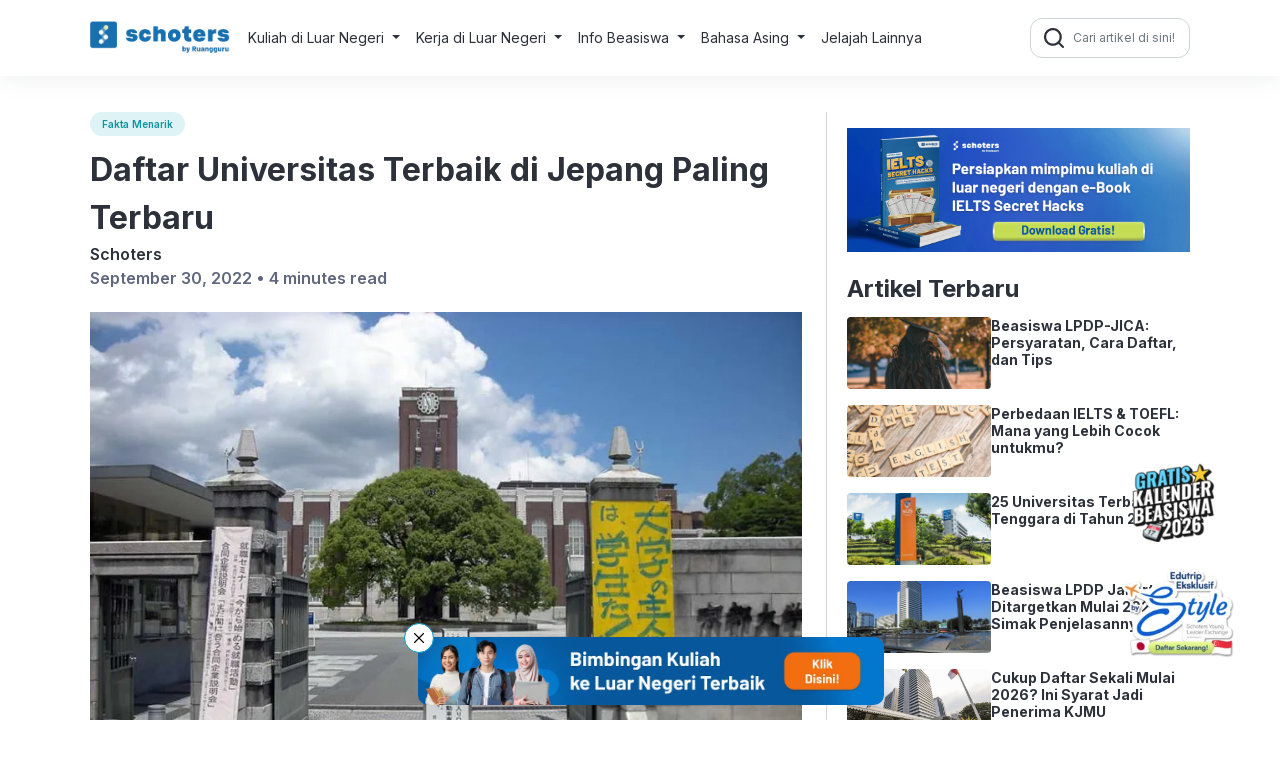

--- FILE ---
content_type: text/html; charset=UTF-8
request_url: https://blog.schoters.com/universitas-terbaik-di-jepang
body_size: 19883
content:
<!DOCTYPE html>
<html dir="ltr" lang="en-US" prefix="og: https://ogp.me/ns#">

<head>
  <meta charset="UTF-8">
  <meta name="viewport" content="width=device-width, initial-scale=1">
  
  <link rel="shortcut icon" href="https://www.schoters.com/favicon.ico">
  
  <!-- <link rel="profile" href="https://gmpg.org/xfn/11"> -->
  <link rel="pingback" href="https://blog.schoters.com/xmlrpc.php">
  <link rel="preconnect" href="https://fonts.googleapis.com">
  <link rel="preconnect" href="https://fonts.gstatic.com" crossorigin>
  <link href="https://fonts.googleapis.com/css2?family=Inter:wght@400;600;700&display=swap" rel="stylesheet">
  <link rel="stylesheet" href="https://blog.schoters.com/wp-content/themes/schoters/css/bootstrap.min.css">
  <link rel="stylesheet" href="https://blog.schoters.com/wp-content/themes/schoters/css/style.css">
  <script src="https://blog.schoters.com/wp-content/themes/schoters/js/jquery-3.6.3.min.js"></script>
  <script src="https://cdnjs.cloudflare.com/ajax/libs/popper.js/1.16.0/umd/popper.min.js"></script>
  <script src="https://blog.schoters.com/wp-content/themes/schoters/js/bootstrap.min.js"></script>
  <script src="https://blog.schoters.com/wp-content/themes/schoters/js/main.js"></script>
  <!-- Facebook Pixel Code -->
<script>
!function(f,b,e,v,n,t,s)
{if(f.fbq)return;n=f.fbq=function(){n.callMethod?
n.callMethod.apply(n,arguments):n.queue.push(arguments)};
if(!f._fbq)f._fbq=n;n.push=n;n.loaded=!0;n.version='2.0';
n.queue=[];t=b.createElement(e);t.async=!0;
t.src=v;s=b.getElementsByTagName(e)[0];
s.parentNode.insertBefore(t,s)}(window,document,'script',
'https://connect.facebook.net/en_US/fbevents.js');
fbq('init', '136276905000459');
fbq('track', 'PageView');
</script>
<noscript>
<img height="1" width="1"
src="https://www.facebook.com/tr?id=136276905000459&ev=PageView
&noscript=1"/>
</noscript>
<!-- End Facebook Pixel Code -->

  <!-- Google Tag Manager 
  <script>
    (function(w, d, s, l, i) {
      w[l] = w[l] || [];
      w[l].push({
        'gtm.start': new Date().getTime(),
        event: 'gtm.js'
      });
      var f = d.getElementsByTagName(s)[0],
        j = d.createElement(s),
        dl = l != 'dataLayer' ? '&l=' + l : '';
      j.async = true;
      j.src =
        'https://www.googletagmanager.com/gtm.js?id=' + i + dl;
      f.parentNode.insertBefore(j, f);
    })(window, document, 'script', 'dataLayer', 'GTM-M28L4XJ');
  </script>
 End Google Tag Manager -->
<!-- Google tag (gtag.js) -->
<script async src="https://www.googletagmanager.com/gtag/js?id=G-3W67MV30LK"></script>
<script>
  window.dataLayer = window.dataLayer || [];
  function gtag(){dataLayer.push(arguments);}
  gtag('js', new Date());

  gtag('config', 'G-3W67MV30LK');
</script>
  	<style>img:is([sizes="auto" i], [sizes^="auto," i]) { contain-intrinsic-size: 3000px 1500px }</style>
	
		<!-- All in One SEO Pro 4.8.0 - aioseo.com -->
		<title>Daftar Universitas Terbaik di Jepang Paling Terbaru - Pusat Info Beasiswa Luar Negeri #1 di Indonesia</title>
	<meta name="description" content="Sedang mempertimbangkan untuk melanjutkan kuliah di universitas terbaik di Jepang? Kamu tidak sendiri, karena ada banyak pelajar internasional lainnya yang juga berminat menjalani studi di negeri Sakura ini. Selain keindahan alam dan budaya yang kental, mutu pendidikan dan dukungan yang tersedia bagi pelajar disana juga menjadi daya tarik tersendiri bagi pelajar internasional. Jepang merupakan negara" />
	<meta name="robots" content="max-image-preview:large" />
	<meta name="author" content="Schoters"/>
	<link rel="canonical" href="https://blog.schoters.com/universitas-terbaik-di-jepang" />
	<meta name="generator" content="All in One SEO Pro (AIOSEO) 4.8.0" />
		<meta property="og:locale" content="en_US" />
		<meta property="og:site_name" content="Pusat Info Beasiswa Luar Negeri #1 di Indonesia -" />
		<meta property="og:type" content="article" />
		<meta property="og:title" content="Daftar Universitas Terbaik di Jepang Paling Terbaru - Pusat Info Beasiswa Luar Negeri #1 di Indonesia" />
		<meta property="og:description" content="Sedang mempertimbangkan untuk melanjutkan kuliah di universitas terbaik di Jepang? Kamu tidak sendiri, karena ada banyak pelajar internasional lainnya yang juga berminat menjalani studi di negeri Sakura ini. Selain keindahan alam dan budaya yang kental, mutu pendidikan dan dukungan yang tersedia bagi pelajar disana juga menjadi daya tarik tersendiri bagi pelajar internasional. Jepang merupakan negara" />
		<meta property="og:url" content="https://blog.schoters.com/universitas-terbaik-di-jepang" />
		<meta property="article:published_time" content="2022-09-30T02:38:27+00:00" />
		<meta property="article:modified_time" content="2022-09-30T02:38:27+00:00" />
		<meta name="twitter:card" content="summary_large_image" />
		<meta name="twitter:title" content="Daftar Universitas Terbaik di Jepang Paling Terbaru - Pusat Info Beasiswa Luar Negeri #1 di Indonesia" />
		<meta name="twitter:description" content="Sedang mempertimbangkan untuk melanjutkan kuliah di universitas terbaik di Jepang? Kamu tidak sendiri, karena ada banyak pelajar internasional lainnya yang juga berminat menjalani studi di negeri Sakura ini. Selain keindahan alam dan budaya yang kental, mutu pendidikan dan dukungan yang tersedia bagi pelajar disana juga menjadi daya tarik tersendiri bagi pelajar internasional. Jepang merupakan negara" />
		<script type="application/ld+json" class="aioseo-schema">
			{"@context":"https:\/\/schema.org","@graph":[{"@type":"BlogPosting","@id":"https:\/\/blog.schoters.com\/universitas-terbaik-di-jepang#blogposting","name":"Daftar Universitas Terbaik di Jepang Paling Terbaru - Pusat Info Beasiswa Luar Negeri #1 di Indonesia","headline":"Daftar Universitas Terbaik di Jepang Paling Terbaru","author":{"@id":"https:\/\/blog.schoters.com\/author\/schoters#author"},"publisher":{"@id":"https:\/\/blog.schoters.com\/#organization"},"image":{"@type":"ImageObject","url":"https:\/\/cdn-web.ruangguru.com\/landing-pages\/assets\/hs\/Universitas%20Terbaik%20di%20Jepang.jpg"},"datePublished":"2022-09-30T02:38:27+00:00","dateModified":"2022-09-30T02:38:27+00:00","inLanguage":"en-US","mainEntityOfPage":{"@id":"https:\/\/blog.schoters.com\/universitas-terbaik-di-jepang#webpage"},"isPartOf":{"@id":"https:\/\/blog.schoters.com\/universitas-terbaik-di-jepang#webpage"},"articleSection":"Uncategorized, Fakta Menarik"},{"@type":"BreadcrumbList","@id":"https:\/\/blog.schoters.com\/universitas-terbaik-di-jepang#breadcrumblist","itemListElement":[{"@type":"ListItem","@id":"https:\/\/blog.schoters.com\/#listItem","position":1,"name":"Home"}]},{"@type":"Organization","@id":"https:\/\/blog.schoters.com\/#organization","name":"Pusat Info Beasiswa Luar Negeri #1 di Indonesia | Blog Schoters","url":"https:\/\/blog.schoters.com\/"},{"@type":"Person","@id":"https:\/\/blog.schoters.com\/author\/schoters#author","url":"https:\/\/blog.schoters.com\/author\/schoters","name":"Schoters","image":{"@type":"ImageObject","@id":"https:\/\/blog.schoters.com\/universitas-terbaik-di-jepang#authorImage","url":"https:\/\/secure.gravatar.com\/avatar\/99a04b565c5de7f095718e726e4f2cd677859377820aa9dfdbada8b55c32ec5f?s=96&d=mm&r=g","width":96,"height":96,"caption":"Schoters"}},{"@type":"WebPage","@id":"https:\/\/blog.schoters.com\/universitas-terbaik-di-jepang#webpage","url":"https:\/\/blog.schoters.com\/universitas-terbaik-di-jepang","name":"Daftar Universitas Terbaik di Jepang Paling Terbaru - Pusat Info Beasiswa Luar Negeri #1 di Indonesia","description":"Sedang mempertimbangkan untuk melanjutkan kuliah di universitas terbaik di Jepang? Kamu tidak sendiri, karena ada banyak pelajar internasional lainnya yang juga berminat menjalani studi di negeri Sakura ini. Selain keindahan alam dan budaya yang kental, mutu pendidikan dan dukungan yang tersedia bagi pelajar disana juga menjadi daya tarik tersendiri bagi pelajar internasional. Jepang merupakan negara","inLanguage":"en-US","isPartOf":{"@id":"https:\/\/blog.schoters.com\/#website"},"breadcrumb":{"@id":"https:\/\/blog.schoters.com\/universitas-terbaik-di-jepang#breadcrumblist"},"author":{"@id":"https:\/\/blog.schoters.com\/author\/schoters#author"},"creator":{"@id":"https:\/\/blog.schoters.com\/author\/schoters#author"},"image":{"@type":"ImageObject","url":"https:\/\/cdn-web.ruangguru.com\/landing-pages\/assets\/hs\/Universitas%20Terbaik%20di%20Jepang.jpg","@id":"https:\/\/blog.schoters.com\/universitas-terbaik-di-jepang\/#mainImage"},"primaryImageOfPage":{"@id":"https:\/\/blog.schoters.com\/universitas-terbaik-di-jepang#mainImage"},"datePublished":"2022-09-30T02:38:27+00:00","dateModified":"2022-09-30T02:38:27+00:00"},{"@type":"WebSite","@id":"https:\/\/blog.schoters.com\/#website","url":"https:\/\/blog.schoters.com\/","name":"Pusat Info Beasiswa Luar Negeri #1 di Indonesia | Blog Schoters","inLanguage":"en-US","publisher":{"@id":"https:\/\/blog.schoters.com\/#organization"}}]}
		</script>
		<!-- All in One SEO Pro -->


	<!-- This site is optimized with the Yoast SEO plugin v25.9 - https://yoast.com/wordpress/plugins/seo/ -->
	<link rel="canonical" href="https://blog.schoters.com/universitas-terbaik-di-jepang" />
	<meta property="og:locale" content="en_US" />
	<meta property="og:type" content="article" />
	<meta property="og:title" content="Daftar Universitas Terbaik di Jepang Paling Terbaru - Pusat Info Beasiswa Luar Negeri #1 di Indonesia" />
	<meta property="og:description" content="Sedang mempertimbangkan untuk melanjutkan kuliah di universitas terbaik di Jepang? Kamu tidak sendiri, karena ada banyak pelajar internasional lainnya yang juga berminat menjalani studi di negeri Sakura ini. Selain keindahan alam dan budaya yang kental, mutu pendidikan dan dukungan yang tersedia bagi pelajar disana juga menjadi daya tarik tersendiri bagi pelajar internasional. Jepang merupakan negara [&hellip;]" />
	<meta property="og:url" content="https://blog.schoters.com/universitas-terbaik-di-jepang" />
	<meta property="og:site_name" content="Pusat Info Beasiswa Luar Negeri #1 di Indonesia" />
	<meta property="article:published_time" content="2022-09-30T02:38:27+00:00" />
	<meta name="author" content="Schoters" />
	<meta name="twitter:card" content="summary_large_image" />
	<meta name="twitter:label1" content="Written by" />
	<meta name="twitter:data1" content="Schoters" />
	<meta name="twitter:label2" content="Est. reading time" />
	<meta name="twitter:data2" content="3 minutes" />
	<script type="application/ld+json" class="yoast-schema-graph">{"@context":"https://schema.org","@graph":[{"@type":"WebPage","@id":"https://blog.schoters.com/universitas-terbaik-di-jepang","url":"https://blog.schoters.com/universitas-terbaik-di-jepang","name":"Daftar Universitas Terbaik di Jepang Paling Terbaru - Pusat Info Beasiswa Luar Negeri #1 di Indonesia","isPartOf":{"@id":"https://blog.schoters.com/#website"},"primaryImageOfPage":{"@id":"https://blog.schoters.com/universitas-terbaik-di-jepang#primaryimage"},"image":{"@id":"https://blog.schoters.com/universitas-terbaik-di-jepang#primaryimage"},"thumbnailUrl":"https://cdn-web.ruangguru.com/landing-pages/assets/hs/Universitas%20Terbaik%20di%20Jepang.jpg","datePublished":"2022-09-30T02:38:27+00:00","author":{"@id":"https://blog.schoters.com/#/schema/person/980aba2f09bc8c365d24f2434272f0ec"},"breadcrumb":{"@id":"https://blog.schoters.com/universitas-terbaik-di-jepang#breadcrumb"},"inLanguage":"en-US","potentialAction":[{"@type":"ReadAction","target":["https://blog.schoters.com/universitas-terbaik-di-jepang"]}]},{"@type":"ImageObject","inLanguage":"en-US","@id":"https://blog.schoters.com/universitas-terbaik-di-jepang#primaryimage","url":"https://cdn-web.ruangguru.com/landing-pages/assets/hs/Universitas%20Terbaik%20di%20Jepang.jpg","contentUrl":"https://cdn-web.ruangguru.com/landing-pages/assets/hs/Universitas%20Terbaik%20di%20Jepang.jpg"},{"@type":"BreadcrumbList","@id":"https://blog.schoters.com/universitas-terbaik-di-jepang#breadcrumb","itemListElement":[{"@type":"ListItem","position":1,"name":"Home","item":"https://blog.schoters.com/"},{"@type":"ListItem","position":2,"name":"Daftar Universitas Terbaik di Jepang Paling Terbaru"}]},{"@type":"WebSite","@id":"https://blog.schoters.com/#website","url":"https://blog.schoters.com/","name":"Pusat Info Beasiswa Luar Negeri #1 di Indonesia","description":"","potentialAction":[{"@type":"SearchAction","target":{"@type":"EntryPoint","urlTemplate":"https://blog.schoters.com/?s={search_term_string}"},"query-input":{"@type":"PropertyValueSpecification","valueRequired":true,"valueName":"search_term_string"}}],"inLanguage":"en-US"},{"@type":"Person","@id":"https://blog.schoters.com/#/schema/person/980aba2f09bc8c365d24f2434272f0ec","name":"Schoters","image":{"@type":"ImageObject","inLanguage":"en-US","@id":"https://blog.schoters.com/#/schema/person/image/","url":"https://secure.gravatar.com/avatar/99a04b565c5de7f095718e726e4f2cd677859377820aa9dfdbada8b55c32ec5f?s=96&d=mm&r=g","contentUrl":"https://secure.gravatar.com/avatar/99a04b565c5de7f095718e726e4f2cd677859377820aa9dfdbada8b55c32ec5f?s=96&d=mm&r=g","caption":"Schoters"},"description":"Pusat informasi dan update terbaru beasiswa luar negeri terbaik di Indonesia dan beasiswa universitas ternama di seluruh dunia disini.","sameAs":["https://www.schoters.com/id"],"url":"https://blog.schoters.com/author/schoters"}]}</script>
	<!-- / Yoast SEO plugin. -->


<link rel="alternate" type="application/rss+xml" title="Pusat Info Beasiswa Luar Negeri #1 di Indonesia &raquo; Daftar Universitas Terbaik di Jepang Paling Terbaru Comments Feed" href="https://blog.schoters.com/universitas-terbaik-di-jepang/feed" />
<script type="text/javascript">
/* <![CDATA[ */
window._wpemojiSettings = {"baseUrl":"https:\/\/s.w.org\/images\/core\/emoji\/15.1.0\/72x72\/","ext":".png","svgUrl":"https:\/\/s.w.org\/images\/core\/emoji\/15.1.0\/svg\/","svgExt":".svg","source":{"concatemoji":"https:\/\/blog.schoters.com\/wp-includes\/js\/wp-emoji-release.min.js?ver=6.8.1"}};
/*! This file is auto-generated */
!function(i,n){var o,s,e;function c(e){try{var t={supportTests:e,timestamp:(new Date).valueOf()};sessionStorage.setItem(o,JSON.stringify(t))}catch(e){}}function p(e,t,n){e.clearRect(0,0,e.canvas.width,e.canvas.height),e.fillText(t,0,0);var t=new Uint32Array(e.getImageData(0,0,e.canvas.width,e.canvas.height).data),r=(e.clearRect(0,0,e.canvas.width,e.canvas.height),e.fillText(n,0,0),new Uint32Array(e.getImageData(0,0,e.canvas.width,e.canvas.height).data));return t.every(function(e,t){return e===r[t]})}function u(e,t,n){switch(t){case"flag":return n(e,"\ud83c\udff3\ufe0f\u200d\u26a7\ufe0f","\ud83c\udff3\ufe0f\u200b\u26a7\ufe0f")?!1:!n(e,"\ud83c\uddfa\ud83c\uddf3","\ud83c\uddfa\u200b\ud83c\uddf3")&&!n(e,"\ud83c\udff4\udb40\udc67\udb40\udc62\udb40\udc65\udb40\udc6e\udb40\udc67\udb40\udc7f","\ud83c\udff4\u200b\udb40\udc67\u200b\udb40\udc62\u200b\udb40\udc65\u200b\udb40\udc6e\u200b\udb40\udc67\u200b\udb40\udc7f");case"emoji":return!n(e,"\ud83d\udc26\u200d\ud83d\udd25","\ud83d\udc26\u200b\ud83d\udd25")}return!1}function f(e,t,n){var r="undefined"!=typeof WorkerGlobalScope&&self instanceof WorkerGlobalScope?new OffscreenCanvas(300,150):i.createElement("canvas"),a=r.getContext("2d",{willReadFrequently:!0}),o=(a.textBaseline="top",a.font="600 32px Arial",{});return e.forEach(function(e){o[e]=t(a,e,n)}),o}function t(e){var t=i.createElement("script");t.src=e,t.defer=!0,i.head.appendChild(t)}"undefined"!=typeof Promise&&(o="wpEmojiSettingsSupports",s=["flag","emoji"],n.supports={everything:!0,everythingExceptFlag:!0},e=new Promise(function(e){i.addEventListener("DOMContentLoaded",e,{once:!0})}),new Promise(function(t){var n=function(){try{var e=JSON.parse(sessionStorage.getItem(o));if("object"==typeof e&&"number"==typeof e.timestamp&&(new Date).valueOf()<e.timestamp+604800&&"object"==typeof e.supportTests)return e.supportTests}catch(e){}return null}();if(!n){if("undefined"!=typeof Worker&&"undefined"!=typeof OffscreenCanvas&&"undefined"!=typeof URL&&URL.createObjectURL&&"undefined"!=typeof Blob)try{var e="postMessage("+f.toString()+"("+[JSON.stringify(s),u.toString(),p.toString()].join(",")+"));",r=new Blob([e],{type:"text/javascript"}),a=new Worker(URL.createObjectURL(r),{name:"wpTestEmojiSupports"});return void(a.onmessage=function(e){c(n=e.data),a.terminate(),t(n)})}catch(e){}c(n=f(s,u,p))}t(n)}).then(function(e){for(var t in e)n.supports[t]=e[t],n.supports.everything=n.supports.everything&&n.supports[t],"flag"!==t&&(n.supports.everythingExceptFlag=n.supports.everythingExceptFlag&&n.supports[t]);n.supports.everythingExceptFlag=n.supports.everythingExceptFlag&&!n.supports.flag,n.DOMReady=!1,n.readyCallback=function(){n.DOMReady=!0}}).then(function(){return e}).then(function(){var e;n.supports.everything||(n.readyCallback(),(e=n.source||{}).concatemoji?t(e.concatemoji):e.wpemoji&&e.twemoji&&(t(e.twemoji),t(e.wpemoji)))}))}((window,document),window._wpemojiSettings);
/* ]]> */
</script>
<style id='wp-emoji-styles-inline-css' type='text/css'>

	img.wp-smiley, img.emoji {
		display: inline !important;
		border: none !important;
		box-shadow: none !important;
		height: 1em !important;
		width: 1em !important;
		margin: 0 0.07em !important;
		vertical-align: -0.1em !important;
		background: none !important;
		padding: 0 !important;
	}
</style>
<link rel='stylesheet' id='wp-block-library-css' href='https://blog.schoters.com/wp-includes/css/dist/block-library/style.min.css?ver=6.8.1' type='text/css' media='all' />
<style id='classic-theme-styles-inline-css' type='text/css'>
/*! This file is auto-generated */
.wp-block-button__link{color:#fff;background-color:#32373c;border-radius:9999px;box-shadow:none;text-decoration:none;padding:calc(.667em + 2px) calc(1.333em + 2px);font-size:1.125em}.wp-block-file__button{background:#32373c;color:#fff;text-decoration:none}
</style>
<style id='global-styles-inline-css' type='text/css'>
:root{--wp--preset--aspect-ratio--square: 1;--wp--preset--aspect-ratio--4-3: 4/3;--wp--preset--aspect-ratio--3-4: 3/4;--wp--preset--aspect-ratio--3-2: 3/2;--wp--preset--aspect-ratio--2-3: 2/3;--wp--preset--aspect-ratio--16-9: 16/9;--wp--preset--aspect-ratio--9-16: 9/16;--wp--preset--color--black: #000000;--wp--preset--color--cyan-bluish-gray: #abb8c3;--wp--preset--color--white: #ffffff;--wp--preset--color--pale-pink: #f78da7;--wp--preset--color--vivid-red: #cf2e2e;--wp--preset--color--luminous-vivid-orange: #ff6900;--wp--preset--color--luminous-vivid-amber: #fcb900;--wp--preset--color--light-green-cyan: #7bdcb5;--wp--preset--color--vivid-green-cyan: #00d084;--wp--preset--color--pale-cyan-blue: #8ed1fc;--wp--preset--color--vivid-cyan-blue: #0693e3;--wp--preset--color--vivid-purple: #9b51e0;--wp--preset--gradient--vivid-cyan-blue-to-vivid-purple: linear-gradient(135deg,rgba(6,147,227,1) 0%,rgb(155,81,224) 100%);--wp--preset--gradient--light-green-cyan-to-vivid-green-cyan: linear-gradient(135deg,rgb(122,220,180) 0%,rgb(0,208,130) 100%);--wp--preset--gradient--luminous-vivid-amber-to-luminous-vivid-orange: linear-gradient(135deg,rgba(252,185,0,1) 0%,rgba(255,105,0,1) 100%);--wp--preset--gradient--luminous-vivid-orange-to-vivid-red: linear-gradient(135deg,rgba(255,105,0,1) 0%,rgb(207,46,46) 100%);--wp--preset--gradient--very-light-gray-to-cyan-bluish-gray: linear-gradient(135deg,rgb(238,238,238) 0%,rgb(169,184,195) 100%);--wp--preset--gradient--cool-to-warm-spectrum: linear-gradient(135deg,rgb(74,234,220) 0%,rgb(151,120,209) 20%,rgb(207,42,186) 40%,rgb(238,44,130) 60%,rgb(251,105,98) 80%,rgb(254,248,76) 100%);--wp--preset--gradient--blush-light-purple: linear-gradient(135deg,rgb(255,206,236) 0%,rgb(152,150,240) 100%);--wp--preset--gradient--blush-bordeaux: linear-gradient(135deg,rgb(254,205,165) 0%,rgb(254,45,45) 50%,rgb(107,0,62) 100%);--wp--preset--gradient--luminous-dusk: linear-gradient(135deg,rgb(255,203,112) 0%,rgb(199,81,192) 50%,rgb(65,88,208) 100%);--wp--preset--gradient--pale-ocean: linear-gradient(135deg,rgb(255,245,203) 0%,rgb(182,227,212) 50%,rgb(51,167,181) 100%);--wp--preset--gradient--electric-grass: linear-gradient(135deg,rgb(202,248,128) 0%,rgb(113,206,126) 100%);--wp--preset--gradient--midnight: linear-gradient(135deg,rgb(2,3,129) 0%,rgb(40,116,252) 100%);--wp--preset--font-size--small: 13px;--wp--preset--font-size--medium: 20px;--wp--preset--font-size--large: 36px;--wp--preset--font-size--x-large: 42px;--wp--preset--spacing--20: 0.44rem;--wp--preset--spacing--30: 0.67rem;--wp--preset--spacing--40: 1rem;--wp--preset--spacing--50: 1.5rem;--wp--preset--spacing--60: 2.25rem;--wp--preset--spacing--70: 3.38rem;--wp--preset--spacing--80: 5.06rem;--wp--preset--shadow--natural: 6px 6px 9px rgba(0, 0, 0, 0.2);--wp--preset--shadow--deep: 12px 12px 50px rgba(0, 0, 0, 0.4);--wp--preset--shadow--sharp: 6px 6px 0px rgba(0, 0, 0, 0.2);--wp--preset--shadow--outlined: 6px 6px 0px -3px rgba(255, 255, 255, 1), 6px 6px rgba(0, 0, 0, 1);--wp--preset--shadow--crisp: 6px 6px 0px rgba(0, 0, 0, 1);}:where(.is-layout-flex){gap: 0.5em;}:where(.is-layout-grid){gap: 0.5em;}body .is-layout-flex{display: flex;}.is-layout-flex{flex-wrap: wrap;align-items: center;}.is-layout-flex > :is(*, div){margin: 0;}body .is-layout-grid{display: grid;}.is-layout-grid > :is(*, div){margin: 0;}:where(.wp-block-columns.is-layout-flex){gap: 2em;}:where(.wp-block-columns.is-layout-grid){gap: 2em;}:where(.wp-block-post-template.is-layout-flex){gap: 1.25em;}:where(.wp-block-post-template.is-layout-grid){gap: 1.25em;}.has-black-color{color: var(--wp--preset--color--black) !important;}.has-cyan-bluish-gray-color{color: var(--wp--preset--color--cyan-bluish-gray) !important;}.has-white-color{color: var(--wp--preset--color--white) !important;}.has-pale-pink-color{color: var(--wp--preset--color--pale-pink) !important;}.has-vivid-red-color{color: var(--wp--preset--color--vivid-red) !important;}.has-luminous-vivid-orange-color{color: var(--wp--preset--color--luminous-vivid-orange) !important;}.has-luminous-vivid-amber-color{color: var(--wp--preset--color--luminous-vivid-amber) !important;}.has-light-green-cyan-color{color: var(--wp--preset--color--light-green-cyan) !important;}.has-vivid-green-cyan-color{color: var(--wp--preset--color--vivid-green-cyan) !important;}.has-pale-cyan-blue-color{color: var(--wp--preset--color--pale-cyan-blue) !important;}.has-vivid-cyan-blue-color{color: var(--wp--preset--color--vivid-cyan-blue) !important;}.has-vivid-purple-color{color: var(--wp--preset--color--vivid-purple) !important;}.has-black-background-color{background-color: var(--wp--preset--color--black) !important;}.has-cyan-bluish-gray-background-color{background-color: var(--wp--preset--color--cyan-bluish-gray) !important;}.has-white-background-color{background-color: var(--wp--preset--color--white) !important;}.has-pale-pink-background-color{background-color: var(--wp--preset--color--pale-pink) !important;}.has-vivid-red-background-color{background-color: var(--wp--preset--color--vivid-red) !important;}.has-luminous-vivid-orange-background-color{background-color: var(--wp--preset--color--luminous-vivid-orange) !important;}.has-luminous-vivid-amber-background-color{background-color: var(--wp--preset--color--luminous-vivid-amber) !important;}.has-light-green-cyan-background-color{background-color: var(--wp--preset--color--light-green-cyan) !important;}.has-vivid-green-cyan-background-color{background-color: var(--wp--preset--color--vivid-green-cyan) !important;}.has-pale-cyan-blue-background-color{background-color: var(--wp--preset--color--pale-cyan-blue) !important;}.has-vivid-cyan-blue-background-color{background-color: var(--wp--preset--color--vivid-cyan-blue) !important;}.has-vivid-purple-background-color{background-color: var(--wp--preset--color--vivid-purple) !important;}.has-black-border-color{border-color: var(--wp--preset--color--black) !important;}.has-cyan-bluish-gray-border-color{border-color: var(--wp--preset--color--cyan-bluish-gray) !important;}.has-white-border-color{border-color: var(--wp--preset--color--white) !important;}.has-pale-pink-border-color{border-color: var(--wp--preset--color--pale-pink) !important;}.has-vivid-red-border-color{border-color: var(--wp--preset--color--vivid-red) !important;}.has-luminous-vivid-orange-border-color{border-color: var(--wp--preset--color--luminous-vivid-orange) !important;}.has-luminous-vivid-amber-border-color{border-color: var(--wp--preset--color--luminous-vivid-amber) !important;}.has-light-green-cyan-border-color{border-color: var(--wp--preset--color--light-green-cyan) !important;}.has-vivid-green-cyan-border-color{border-color: var(--wp--preset--color--vivid-green-cyan) !important;}.has-pale-cyan-blue-border-color{border-color: var(--wp--preset--color--pale-cyan-blue) !important;}.has-vivid-cyan-blue-border-color{border-color: var(--wp--preset--color--vivid-cyan-blue) !important;}.has-vivid-purple-border-color{border-color: var(--wp--preset--color--vivid-purple) !important;}.has-vivid-cyan-blue-to-vivid-purple-gradient-background{background: var(--wp--preset--gradient--vivid-cyan-blue-to-vivid-purple) !important;}.has-light-green-cyan-to-vivid-green-cyan-gradient-background{background: var(--wp--preset--gradient--light-green-cyan-to-vivid-green-cyan) !important;}.has-luminous-vivid-amber-to-luminous-vivid-orange-gradient-background{background: var(--wp--preset--gradient--luminous-vivid-amber-to-luminous-vivid-orange) !important;}.has-luminous-vivid-orange-to-vivid-red-gradient-background{background: var(--wp--preset--gradient--luminous-vivid-orange-to-vivid-red) !important;}.has-very-light-gray-to-cyan-bluish-gray-gradient-background{background: var(--wp--preset--gradient--very-light-gray-to-cyan-bluish-gray) !important;}.has-cool-to-warm-spectrum-gradient-background{background: var(--wp--preset--gradient--cool-to-warm-spectrum) !important;}.has-blush-light-purple-gradient-background{background: var(--wp--preset--gradient--blush-light-purple) !important;}.has-blush-bordeaux-gradient-background{background: var(--wp--preset--gradient--blush-bordeaux) !important;}.has-luminous-dusk-gradient-background{background: var(--wp--preset--gradient--luminous-dusk) !important;}.has-pale-ocean-gradient-background{background: var(--wp--preset--gradient--pale-ocean) !important;}.has-electric-grass-gradient-background{background: var(--wp--preset--gradient--electric-grass) !important;}.has-midnight-gradient-background{background: var(--wp--preset--gradient--midnight) !important;}.has-small-font-size{font-size: var(--wp--preset--font-size--small) !important;}.has-medium-font-size{font-size: var(--wp--preset--font-size--medium) !important;}.has-large-font-size{font-size: var(--wp--preset--font-size--large) !important;}.has-x-large-font-size{font-size: var(--wp--preset--font-size--x-large) !important;}
:where(.wp-block-post-template.is-layout-flex){gap: 1.25em;}:where(.wp-block-post-template.is-layout-grid){gap: 1.25em;}
:where(.wp-block-columns.is-layout-flex){gap: 2em;}:where(.wp-block-columns.is-layout-grid){gap: 2em;}
:root :where(.wp-block-pullquote){font-size: 1.5em;line-height: 1.6;}
</style>
<link rel="https://api.w.org/" href="https://blog.schoters.com/wp-json/" /><link rel="alternate" title="JSON" type="application/json" href="https://blog.schoters.com/wp-json/wp/v2/posts/1612" /><link rel="EditURI" type="application/rsd+xml" title="RSD" href="https://blog.schoters.com/xmlrpc.php?rsd" />
<meta name="generator" content="WordPress 6.8.1" />
<link rel='shortlink' href='https://blog.schoters.com/?p=1612' />
<link rel="alternate" title="oEmbed (JSON)" type="application/json+oembed" href="https://blog.schoters.com/wp-json/oembed/1.0/embed?url=https%3A%2F%2Fblog.schoters.com%2Funiversitas-terbaik-di-jepang" />
<link rel="alternate" title="oEmbed (XML)" type="text/xml+oembed" href="https://blog.schoters.com/wp-json/oembed/1.0/embed?url=https%3A%2F%2Fblog.schoters.com%2Funiversitas-terbaik-di-jepang&#038;format=xml" />
</head>

<body class="wp-singular post-template-default single single-post postid-1612 single-format-standard wp-theme-schoters">
  <!-- Google Tag Manager (noscript) 
  <noscript><iframe src="https://www.googletagmanager.com/ns.html?id=GTM-M28L4XJ" height="0" width="0" style="display:none;visibility:hidden"></iframe></noscript>
  End Google Tag Manager (noscript) -->
  <header class="header">
    <div class="container">
      <nav class="navbar navbar-expand-lg header-inner">
    <div style="display:flex; gap:12px;">
        <button class="navbar-toggler" type="button" data-bs-toggle="collapse" data-bs-target="#navbarSupportedContent" aria-controls="navbarSupportedContent" aria-expanded="false" aria-label="Toggle navigation">
            <img alt="menu" src="https://cdn-web-2.ruangguru.com/file-uploader/lp/beba4a70-3971-41be-9364-f9ee6857b192.svg" loading="lazy" width="30px" height="32px" />
        </button>
        <a href="https://blog.schoters.com/" class="header-logo">
            <picture>
                <source srcset="https://cdn-web-2.ruangguru.com/static/schoters.png?height=80&convert=webp" type="image/webp">
                <source srcset="https://cdn-web-2.ruangguru.com/static/schoters.png?height=80" type="image/png">
                <img loading="lazy" src="https://cdn-web-2.ruangguru.com/static/schoters.png" height="40px" width="auto" alt="Logo">
            </picture>
        </a>
    </div>
    <form class="form-inline my-2 my-lg-0" role="search" method="get" id="searchformmobile" class="searchform" action="https://blog.schoters.com/">
        <div>
            <label class="screen-reader-text" for="s">Search for:</label>
            <div class="input-group input-group-sm">
                <span class="input-group-text" id="search-2"><img width="20px" height="20px" loading="lazy" src="https://cdn-web-2.ruangguru.com/file-uploader/lp/baf38d7b-226b-4374-8b2b-e49766395871.png" alt="" /></span>
                <input type="text" value="" name="s" class="form-control" placeholder="Cari artikel di sini!" aria-label="Cari artikel di sini!" aria-describedby="Cari artikel di sini!">

            </div>
        </div>
    </form>

    <div class="collapse navbar-collapse dropdown-hover-all" id="navbarSupportedContent">
        <div class="d-lg-none navbar-head-collapse">
            <a href="https://blog.schoters.com/" class="header-logo">
                <picture>
                    <source srcset="https://cdn-web-2.ruangguru.com/static/schoters.png?height=80&convert=webp" type="image/webp">
                    <source srcset="https://cdn-web-2.ruangguru.com/static/schoters.png?height=80" type="image/png">
                    <img loading="lazy" src="https://cdn-web-2.ruangguru.com/static/schoters.png" height="40px" width="auto" alt="Logo">
                </picture>
            </a>
            <button class="navbar-toggler" type="button" data-bs-toggle="collapse" data-bs-target="#navbarSupportedContent" aria-controls="navbarSupportedContent" aria-expanded="false" aria-label="Toggle navigation">
                X
            </button>
        </div>
        <ul class="navbar-nav me-auto mb-2 mb-lg-0">

                            <li class="nav-item dropdown dropdown-hover">
                                                            <p class="nav-link dropdown-toggle" data-bs-toggle="dropdown" aria-haspopup="true" aria-expanded="false">
                        Kuliah di Luar Negeri                    </p>
                    
                                        
                                            <div class="dropdown-menu" aria-labelledby="nav1">
                            
                                        <a class="dropdown-item" id="nav1-menu0" href="https://blog.schoters.com/tag/kuliah-di-amerika">Kuliah di Amerika</a>
                            
                                        <a class="dropdown-item" id="nav1-menu1" href="https://blog.schoters.com/tag/kuliah-di-asia">Kuliah di Asia</a>
                            
                                        <a class="dropdown-item" id="nav1-menu2" href="https://blog.schoters.com/tag/kuliah-di-australia">Kuliah di Australia</a>
                            
                                        <a class="dropdown-item" id="nav1-menu3" href="https://blog.schoters.com/tag/kuliah-di-eropa">Kuliah di Eropa</a>
                            
                                        <a class="dropdown-item" id="nav1-menu4" href="https://blog.schoters.com/tag/kuliah-di-inggris">Kuliah di Inggris</a>
                            
                        </div>
                                    </li>

                            <li class="nav-item dropdown dropdown-hover">
                                                            <p class="nav-link dropdown-toggle" data-bs-toggle="dropdown" aria-haspopup="true" aria-expanded="false">
                        Kerja di Luar Negeri                    </p>
                    
                                        
                                            <div class="dropdown-menu" aria-labelledby="nav2">
                            
                                        <a class="dropdown-item" id="nav2-menu0" href="https://blog.schoters.com/tag/kerja-di-jepang">Kerja di Jepang</a>
                            
                                        <a class="dropdown-item" id="nav2-menu1" href="https://blog.schoters.com/tag/kerja-di-jerman">Kerja di Jerman</a>
                            
                        </div>
                                    </li>

                            <li class="nav-item dropdown dropdown-hover">
                                                            <p class="nav-link dropdown-toggle" data-bs-toggle="dropdown" aria-haspopup="true" aria-expanded="false">
                        Info Beasiswa                    </p>
                    
                                        
                                            <div class="dropdown-menu" aria-labelledby="nav3">
                            
                                        <a class="dropdown-item" id="nav3-menu0" href="https://blog.schoters.com/tag/persyaratan-beasiswa">Persyaratan Beasiswa</a>
                            
                                        <a class="dropdown-item" id="nav3-menu1" href="https://blog.schoters.com/tag/info-beasiswa-s1">Info Beasiswa S1</a>
                            
                                        <a class="dropdown-item" id="nav3-menu2" href="https://blog.schoters.com/tag/info-beasiswa-s2">Info Beasiswa S2</a>
                            
                                        <a class="dropdown-item" id="nav3-menu3" href="https://blog.schoters.com/tag/info-beasiswa-s3">Info Beasiswa S3</a>
                            
                                        <a class="dropdown-item" id="nav3-menu4" href="https://blog.schoters.com/tag/info-beasiswa-sma">Info Beasiswa SMA</a>
                            
                        </div>
                                    </li>

                            <li class="nav-item dropdown dropdown-hover">
                                                            <p class="nav-link dropdown-toggle" data-bs-toggle="dropdown" aria-haspopup="true" aria-expanded="false">
                        Bahasa Asing                    </p>
                    
                                        
                                            <div class="dropdown-menu" aria-labelledby="nav4">
                            
                                        <a class="dropdown-item" id="nav4-menu0" href="https://blog.schoters.com/tag/bahasa-inggris">Bahasa Inggris</a>
                            
                                        <a class="dropdown-item" id="nav4-menu1" href="https://blog.schoters.com/tag/bahasa-jepang">Bahasa Jepang</a>
                            
                                        <a class="dropdown-item" id="nav4-menu2" href="https://blog.schoters.com/tag/bahasa-jerman">Bahasa Jerman</a>
                            
                                        <a class="dropdown-item" id="nav4-menu3" href="https://blog.schoters.com/tag/bahasa-korea">Bahasa Korea</a>
                            
                                        <a class="dropdown-item" id="nav4-menu4" href="https://blog.schoters.com/tag/bahasa-jerman">Bahasa Jerman</a>
                            
                                        <a class="dropdown-item" id="nav4-menu5" href="https://blog.schoters.com/tag/bahasa-prancis">Bahasa Prancis</a>
                            
                                        <a class="dropdown-item" id="nav4-menu6" href="https://blog.schoters.com/tag/bahasa-arab">Bahasa Arab</a>
                            
                        </div>
                                    </li>

                            <li class="nav-item">
                                    
                                        <a class="nav-link " href="https://blog.schoters.com/tag/jelajah-lainnya" id="nav5" >Jelajah Lainnya</a>
                                        
                                    </li>

            

        </ul>

        <form class="form-inline my-2 my-lg-0" role="search" method="get" id="searchform" class="searchform" action="https://blog.schoters.com/">
            <div>
                <label class="screen-reader-text" for="s">Search for:</label>
                <div class="input-group input-group-sm">
                    <span class="input-group-text" id="search-2"><img width="20px" height="20px" loading="lazy" src="https://cdn-web-2.ruangguru.com/file-uploader/lp/baf38d7b-226b-4374-8b2b-e49766395871.png" alt="" /></span>
                    <input type="text" value="" name="s" class="form-control" placeholder="Cari artikel di sini!" aria-label="Cari artikel di sini!" aria-describedby="Cari artikel di sini!">

                </div>
            </div>
        </form>
    </div>

</nav>

<script>
    (function($bs) {
        const CLASS_NAME = 'has-child-dropdown-show';
        $bs.Dropdown.prototype.toggle = function(_orginal) {
            return function() {
                document.querySelectorAll('.' + CLASS_NAME).forEach(function(e) {
                    e.classList.remove(CLASS_NAME);
                });
                let dd = this._element.closest('.dropdown').parentNode.closest('.dropdown');
                for (; dd && dd !== document; dd = dd.parentNode.closest('.dropdown')) {
                    dd.classList.add(CLASS_NAME);
                }
                return _orginal.call(this);
            }
        }($bs.Dropdown.prototype.toggle);

        document.querySelectorAll('.dropdown').forEach(function(dd) {
            dd.addEventListener('hide.bs.dropdown', function(e) {
                if (this.classList.contains(CLASS_NAME)) {
                    this.classList.remove(CLASS_NAME);
                    e.preventDefault();
                }
                e.stopPropagation(); // do not need pop in multi level mode
            });
        });

        // for hover
        document.querySelectorAll('.dropdown-hover, .dropdown-hover-all .dropdown').forEach(function(dd) {
            dd.addEventListener('mouseenter', function(e) {
                let toggle = e.target.querySelector(':scope>[data-bs-toggle="dropdown"]');
                if (!toggle.classList.contains('show')) {
                    $bs.Dropdown.getOrCreateInstance(toggle).toggle();
                    dd.classList.add(CLASS_NAME);
                    $bs.Dropdown.clearMenus(e);
                }
            });
            dd.addEventListener('mouseleave', function(e) {
                let toggle = e.target.querySelector(':scope>[data-bs-toggle="dropdown"]');
                if (toggle.classList.contains('show')) {
                    $bs.Dropdown.getOrCreateInstance(toggle).toggle();
                }
            });
        });
    })(bootstrap);

    $(document).ready(() => {
        if ($(window).width() > 991) {
            $("a[data-bs-toggle='dropdown']").click(function() {
                window.location = $(this).attr('href');
            });
        }
    })
</script>
    </div>
  </header>

<div class="main-content">
  <div class="container">
    <div class="row">
      <div class="col-md-8 post">
                    <div class="content">
              <div class="content-meta-tags">
                <a href="https://blog.schoters.com/tag/fakta-menarik" rel="tag">Fakta Menarik</a><style>
  .bantuan-container {
        position: relative;
      }
      .bantuan-element {
        position: fixed;
        z-index: 999;
        display: flex;
        align-items: flex-end;
        justify-content: flex-end;
        cursor: pointer;
        transition: all 0.6s ease;
      }
      .bantuan-top {
        bottom: 11rem;
        right: 2rem;
      }
      .bantuan-bottom {
        bottom: 2rem;
        right: 2rem;
      }
      .bantuan-top-2 {
        bottom: 15rem;
        right: 2rem;
      }
      .bantuan-top-3 {
        bottom: 19rem;
        right: 2rem;
      }
      .bantuan-bottom-2 {
        bottom: 5rem;
        right: 2rem;
      }
      .bantuan-bottom-3 {
        bottom: 8rem;
        right: 2rem;
      }
      @media (min-width: 768px) {
        .bantuan-element img {
          width: auto;
          transition: all 0.4s ease;
        }
        .bantuan-top img {
          width: 140px;
        }
        .bantuan-bottom img {
          width: 140px;
        }
        .bantuan-top-2 img,
        .bantuan-top-3 img {
          width: 140px;
        }
        .bantuan-bottom-2 img,
        .bantuan-bottom-3 img {
          width: 140px;
        }
        .bantuan-element.clicked {
          bottom: 9rem;
          right: 2.5rem;
        }
        .bantuan-element.clicked img {
          width: auto;
          height: 64px;
        }
      }
      @media (max-width: 767px) {
        .bantuan-top {
          bottom: 8rem;
          right: 1rem;
          align-items: center;
        }
        .bantuan-bottom {
          bottom: 2rem;
          right: 1.25rem;
          align-items: center;
        }
        .bantuan-top-2 {
          bottom: 12rem;
          right: 1rem;
          align-items: center;
        }
        .bantuan-top-3 {
          bottom: 16rem;
          right: 1rem;
          align-items: center;
        }
        .bantuan-bottom-2 {
          bottom: 5rem;
          right: 1.25rem;
          align-items: center;
        }
        .bantuan-bottom-3 {
          bottom: 8rem;
          right: 1.25rem;
          align-items: center;
        }
        .bantuan-element img {
          width: auto;
        }
        .bantuan-top img,
        .bantuan-top-2 img,
        .bantuan-top-3 img {
          width: 96px;
        }
        .bantuan-bottom img,
        .bantuan-bottom-2 img,
        .bantuan-bottom-3 img {
          width: 96px;
        }
      }
      .bantuan-element:hover {
        transform: scale(1.05);
      }
      .bantuan-element img {
        max-width: 100%;
        height: auto;
      }
</style>

<div id="bantuan-divs-container" style="position: relative" data-product="schoters" data-table="Scht_floating_icon"></div>

<script>
  class FloatingDivsComponent {
    constructor(product = 'schoters', table = 'Scht_floating_icon') {
      this.container = document.getElementById('bantuan-divs-container');
      this.floatingElements = [];
      this.product = product;
      this.table = table;

      // Configuration
      this.config = {
        baseApiUrl: 'https://gw.ruangguru.com/api/v3/rdb/p_ddgy8hjx5dxsqx/rg_banner/views/',
        apiKey: 'vLyK3dJrDBRmOwueX2OJXibMkgsUbBk0WS4ua2p1',
        maxElements: 2,
        zIndexBase: 100,
      };

      // Build dynamic API URL based on table parameter
      this.config.apiUrl = this.buildApiUrl();

      this.init();
    }

    buildApiUrl() {
      const baseUrl = this.config.baseApiUrl;
      const tableName = this.table || 'Scht_floating_icon';
      const queryParams =
        'offset=0&limit=99999&sort=rankPosition&where=(type,eq,floating)~and(showIn,anyof,blog)~and(hide,is,false)~and(product,eq,' +
        this.product +
        ')&nested%5Bcta%5D%5Bfields%5D=Id,name,ctaId,imageUrl,ctaLink,targetUrl';

      return `${baseUrl}${tableName}?${queryParams}`;
    }

    async init() {
      try {
        await this.fetchFloatingElements();
        this.renderFloatingElements();
      } catch (error) {
        console.error('Failed to initialize floating divs component:', error);
      }
    }

    async fetchFloatingElements() {
      try {
        const options = {
          method: 'GET',
          headers: {
            'xc-token': this.config.apiKey || 'vLyK3dJrDBRmOwueX2OJXibMkgsUbBk0WS4ua2p1',
          },
        };

        const urlNoco = this.config.apiUrl;

        const response = await fetch(urlNoco, options);

        if (!response.ok) {
          throw new Error(`HTTP error! status: ${response.status}`);
        }

        const data = await response.json();
        this.floatingElements = this.processApiResponse(data);
      } catch (error) {
        console.error('Error fetching floating elements:', error);
        throw error;
      }
    }

    processApiResponse(data) {
      if (!data || !data.list || !Array.isArray(data.list)) {
        return [];
      }

      console.log(data.list);
      // Ensure we only get maximum 2 elements
      const limitedElements = data.list.slice(0, this.config.maxElements);

      return limitedElements;
    }

    renderFloatingElements() {
      if (!this.container || this.floatingElements.length === 0) {
        return;
      }

      // Additional safeguard: ensure we never render more than maxElements
      const elementsToRender = this.floatingElements.slice(0, this.config.maxElements);

      // Clean up existing elements and their event listeners
      this.cleanupExistingElements();

      // Clear existing content
      this.container.innerHTML = '';

      elementsToRender.forEach((element, index) => {
        const floatingDiv = this.createFloatingDiv(element, index);
        this.container.appendChild(floatingDiv);
      });
    }

    cleanupExistingElements() {
      // Clear existing elements (no need for event listener cleanup with CSS approach)
      const existingElements = this.container.querySelectorAll('[data-floating-element]');
      existingElements.forEach(element => {
        element.remove();
      });
    }

    createFloatingDiv(element, index) {
      const div = document.createElement('div');
      const cta = element.cta[0]; // Use the first CTA

      // Add data attribute for cleanup tracking
      div.setAttribute('data-floating-element', 'true');

      // Apply CSS classes based on rankPosition
      const positionClass = this.getPositionClass(element.rankPosition, index);
      div.className = `bantuan-element ${positionClass}`;
      div.style.zIndex = this.config.zIndexBase + index;

      // Create the link and image
      const link = document.createElement('a');
      link.href = 'https://cta.ruangguru.com/' + cta.ctaId || '#';
      link.target = '_blank';

      // Add tracking attributes
      link.setAttribute('data-tracking-event-type', 'landing_page__core__item_click');
      link.setAttribute(
        'data-tracking-context',
        JSON.stringify({
          product_name: this.product,
          cta_action: 'redirection',
          cta_action_detail: link.href,
          item_type: 'floating',
          item_name: element.name || 'Floating element',
          item_category: 'payment',
          item_position: index,
          item_serial: null,
          section_type: 'floating_item',
          section_position: 'body',
          section_name: 'floating_item',
        })
      );

      const img = document.createElement('img');
      img.src = element.imageUrl + '?h=200&convert=webp';
      img.alt = element.name || 'Floating element';
      img.loading = 'lazy';

      // Add click tracking
      link.addEventListener('click', () => {
        this.trackClick(element, cta);
      });

      link.appendChild(img);
      div.appendChild(link);

      return div;
    }

    getPositionClass(rankPosition, index) {
      // Define positioning classes based on rankPosition
      if (rankPosition === 1) {
        return 'bantuan-top'; // Top position
      } else if (rankPosition === 2) {
        return 'bantuan-bottom'; // Bottom position
      } else {
        // For additional elements, distribute them evenly
        return `bantuan-${index % 2 === 0 ? 'top' : 'bottom'}-${Math.floor(index / 2) + 1}`;
      }
    }

    trackClick(element, cta) {
      // Implement click tracking logic here
      console.log('Floating element clicked:', {
        elementId: element.Id,
        elementName: cta.name,
        ctaId: cta.ctaId,
        targetUrl: cta.targetUrl,
      });
    }

    // Public method to manually refresh
    async refresh() {
      try {
        await this.fetchFloatingElements();
        this.renderFloatingElements();
      } catch (error) {
        console.error('Failed to refresh floating elements:', error);
        throw error;
      }
    }

    // Public method to get current floating elements
    getFloatingElements() {
      return [...this.floatingElements];
    }
  }

  // Initialize the component when DOM is ready
  document.addEventListener('DOMContentLoaded', () => {
    // Get product and table parameters from data attributes
    const container = document.getElementById('bantuan-divs-container');
    const product = container.getAttribute('data-product') || 'schoters';
    const table = container.getAttribute('data-table') || 'Scht_floating_icon';
    new FloatingDivsComponent(product, table);
  });

  // Export for use in other modules if needed
  if (typeof module !== 'undefined' && module.exports) {
    module.exports = FloatingDivsComponent;
  }
</script>              </div>
              <h1 class="content-title">
                Daftar Universitas Terbaik di Jepang Paling Terbaru              </h1>
              <div class="content-meta">
                <p class="content-author"><a href="https://blog.schoters.com/author/schoters" class="">Schoters</a> </p>
                <p class="content-info"><span>September 30, 2022 • </span> <span>4 minutes read</span></p>
                <br />
              </div>
              <div class="content-body">
                <picture>
                  <source srcset="https://cdn-web.ruangguru.com/landing-pages/assets/hs/Universitas%20Terbaik%20di%20Jepang.jpg?height=640&convert=webp" type="image/webp">
                  <source srcset="https://cdn-web.ruangguru.com/landing-pages/assets/hs/Universitas%20Terbaik%20di%20Jepang.jpg?height=640" type="image/png">
                  <img src="https://cdn-web.ruangguru.com/landing-pages/assets/hs/Universitas%20Terbaik%20di%20Jepang.jpg" loading="lazy" alt="" />
                </picture>
                <p style="text-align: justify;">Sedang mempertimbangkan untuk melanjutkan kuliah di universitas terbaik di Jepang? Kamu tidak sendiri, karena ada banyak pelajar internasional lainnya yang juga berminat menjalani studi di negeri Sakura ini. Selain keindahan alam dan budaya yang kental, mutu pendidikan dan dukungan yang tersedia bagi pelajar disana juga menjadi daya tarik tersendiri bagi pelajar internasional.</p>
<p><span id="more-1612"></span></p>
<p style="text-align: justify;">Jepang merupakan negara dengan sistem pembelajaran terbaik di Asia. Oleh karena itu, tidak heran banyak pelajar termasuk pelajar Indonesia memilih menempuh pendidikan di sana. Selain sistem pembelajaraan yang bagus, fasilitas-fasilitas penunjang juga ramah untuk pelajar.</p>
<p style="text-align: justify;">Untuk <em>Hunters</em> yang berencana ingin kuliah ke Jepang, berikut lima universitas terbaik di Jepang yang bisa menjadi rujukan dalam mencari universitas ya!</p>
<h2 style="text-align: justify;"><strong>1. University Of Tokyo</strong></h2>
<p style="text-align: justify;">University of Tokyo berada di peringkat 23 dengan <em>overall score</em> 86.2 menurut QS World University Rankings 2022. Sementara di Asia, University Of Tokyo di peringkat keenam berdasarkan The Times Higher Education Asia University Rankings 2022. Universitas ini terletak di Bunkyo City, Tokyo.&nbsp;</p>
<p style="text-align: justify;">Universitas yang telah berumur 117 tahun ini merupakan universitas penelitian negeri ternama di Jepang, dan juga merupakan anggota pertama dari tujuh universitas nasional. Fakultas Seni Liberal dan Sains di universitas ini, menawarkan program S-1 dalam bahasa Inggris. Selain itu, beberapa program S-2 bidang Ekonomi, Ilmu Lingkungan dan Teknik juga ditawarkan dalam bahasa Inggris.&nbsp;</p>
<p style="text-align: justify;">Selain fasilitasnya yang lengkap, University of Tokyo juga menawarkan bantuan dana kuliah, beragam beasiswa dan dukungan karir bagi pelajar internasional.</p>
<h2 style="text-align: justify;"><strong>2. Kyoto University</strong></h2>
<p style="text-align: justify;">Berdasarkan QS World University Rankings 2022, Kyoto University berada di peringkat 33 dengan <em>overall score</em> 82,3 dan berada di peringkat ke 12 se-Asia menurut The Times Higher Education Asia University Rankings 2022. Universitas ini berdiri pada tahun 1897 sebagai Universitas Imperial Kyoto, dan merupakan universitas negeri tertua nomor dua di Jepang.</p>
<p style="text-align: justify;">Ciri khas universitas ini adalah tradisi akademik yang menghargai semangat kebebasan dan kemerdekaan akademik. Penelitian dilakukan berdasarkan minat dan tujuan masing-masing individu. Sebagai universitas berorientasi penelitian, Universitas Kyoto hingga kini telah menghasilkan lima penerima Penghargaan Nobel dalam bidang fisika, teori, kimia, dan biologi molekuler.</p>
<p style="text-align: justify;"><strong>&nbsp;&nbsp;&nbsp;&nbsp;&nbsp;&nbsp;&nbsp;&nbsp;&nbsp;&nbsp;&nbsp;Baca Juga:</strong><a href="https://blog.schoters.com/beasiswa-mitsui-bussan-2021-telah-dibuka-sukses-kuliah-s1-di-jepang/"> <strong><span style="color: #3574e3; text-decoration: underline;">Beasiswa Mitsui Bussan Jepang untuk S-1</span></strong></a></p>
<h2 style="text-align: justify;"><strong>3. Tokyo Institute of Technology</strong></h2>
<p style="text-align: justify;">Tokyo Institute of Technology, biasanya disebut Tokodai, atau Tokyo Tech, merupakan lembaga terbesar pendidikan tinggi di Jepang yang ditujukan untuk ilmu pengetahuan dan teknologi, terutama dalam ilmu alam dan teknik lapangan. Universitas ini berada di berada di peringkat 56 dengan <em>overall score</em> 73,5 menurut QS World University Rankings 2022. Sementara di Asia Tokyo Institute of Technology berada di peringkat 49 berdasarkan The Times Higher Education Asia University Rankings 2022. Universitas ini telah berdiri selama lebih dari 130 tahun.</p>
<h2 style="text-align: justify;"><strong>4. Osaka University</strong></h2>
<p style="text-align: justify;">Osaka University adalah universitas riset publik yang berada di Prefektur Osaka, Jepang. Universitas ini merupakan salah satu universitas nasional Jepang yang ditunjuk dan dipilih sebagai universitas top oleh pemerintah Jepang dari &#8220;<em>Program Universitas Top Global</em>&#8220;. Universitas ini adalah salah satu dari tiga universitas negeri teratas di Jepang. Berdasarkan QS World University Rankings 2022, Osaka University berada di peringkat 75 dengan <em>overall score</em> 66,2 dan berada di peringkat ke-53 se-Asia menurut The Times Higher Education Asia University Rankings 2022. Didirikan pada tahun 1931, Universitas Osaka adalah universitas modern keenam di Jepang.</p>
<h2 style="text-align: justify;"><strong>5. Tohoku University</strong></h2>
<p style="text-align: justify;">Tohoku University adalah universitas negeri di Sendai, Prefektur Miyagi, wilayah Tohoku, Jepang. Universitas ini adalah salah satu dari tujuh universitas negeri di Jepang, didirikan tahun 1907 sebagai Universitas Imperial ketiga di Jepang. Universitas ini merupakan universitas negeri pertama di Jepang yang menerima mahasiswa perempuan (menerima 3 mahasiswi pada tahun 1913).</p>
<p style="text-align: justify;">Tohoku University berada di peringkat 82 dengan <em>overall score</em> 65,2 menurut QS World University Rankings 2022. Sementara di Asia, Tohoku University berada di peringkat 31 berdasarkan The Times Higher Education Asia University Rankings 2022.</p>
<p style="text-align: justify;">Bagaimana <em>Hunters</em>, apakah kamu sudah menetapkan pilihan untuk melanjutkan pendidikan di universitas mana? Jangan ragu ya, di Jepang juga kamu bisa mengikuti program beasiswa loh. Jadi tunggu apalagi? Yuk siapkan dokumennya!</p>
<p style="text-align: justify;"><strong>&nbsp;&nbsp;&nbsp;&nbsp;&nbsp;&nbsp;&nbsp;&nbsp;<span style="color: #000000;">&nbsp;&nbsp;&nbsp;Baca Juga:</span></strong><span style="color: #0600ff;"> <a href="https://blog.schoters.com/beasiswa-mext-gakubu" style="color: #0600ff; text-decoration: underline;"><strong>Beasiswa MEXT-Undergraduate (Gakubu) untuk Kuliah di Jepang</strong></a></span></p>
<h2 style="font-size: 24px;"><strong>Siapkan Pendaftaran Bersama Schoters</strong></h2>
<p>Mau berangkat ke luar negeri dan lolos beasiswa impian? <em>Scholarship Hunters</em> bisa mulai persiapan dari sekarang, loh. Schoters menawarkan layanan bimbingan untuk membantu <em>Scholarship Hunters</em> meraih beasiswa impian &#8212;&gt;<a href="https://form.jotform.com/213178708990466?channel=BlogArticle&amp;subchannel1=banner"> <span style="color: #3574e3; text-decoration: underline;">Y</span><span style="color: #0600ff; text-decoration: underline;">uk, konsultasi dengan mentor berpengalaman.</span></a></p>
<p>Program bimbingan lainnya juga bisa diakses melalui halaman website<a href="https://www.schoters.com/id/?channel-BlogArticle&amp;subchannel1=paragraf&amp;utm_source=Blog&amp;utm_channel=BlogArticle&amp;utm_campaign=paragraf"> <strong><span style="color: #0000ff; text-decoration: underline;">Schoters.</span></strong></a></p>
<p><strong><span style="color: #0000ff; text-decoration: underline;"><a href="https://form.jotform.com/213178708990466/?channel=BlogArticle&amp;subchannel1=banner" rel="noopener"><img decoding="async" src="https://cdn-web.ruangguru.com/landing-pages/assets/hs/Banner%20L%20_%20Mau%20Lolos%20Beasiswa%20LN_-4.png" alt="universitas terbaik di jepang" width="360" loading="lazy" style="width: 360px; margin-left: auto; margin-right: auto; display: block;"></a></span></strong></p>
                <div class="share-post">
    <p>Bagikan artikel ini:</p>
    <ul class="socmed">
        <li>
            <a target="_blank" href="https://api.whatsapp.com/send?phone=&amp;text=Daftar Universitas Terbaik di Jepang Paling Terbaru%0D%0A%0D%0Ahttps://blog.schoters.com/universitas-terbaik-di-jepang"><img src="https://cdn-web-2.ruangguru.com/static/whatsapp.png" loading="lazy" alt="Logo Whatsapp " /></a>
        </li>
        <li>
            <a target="_blank" href="https://www.facebook.com/share.php?u=https://blog.schoters.com/universitas-terbaik-di-jepang&amp;quote=Daftar Universitas Terbaik di Jepang Paling Terbaru"> <img src="https://cdn-web-2.ruangguru.com/static/facebook.png" loading="lazy" alt="Logo Facebook " /> </a>
        </li>
        <li>
            <a target="_blank" href="https://twitter.com/intent/tweet?text=Daftar Universitas Terbaik di Jepang Paling Terbaru&amp;url=https://blog.schoters.com/universitas-terbaik-di-jepang"> <img src="https://cdn-web-2.ruangguru.com/static/twitter.png" loading="lazy" alt="Logo Twitter " /> </a>
        </li>
        <li>
            <a target="_blank" href="https://www.linkedin.com/shareArticle?mini=true&amp;url=https://blog.schoters.com/universitas-terbaik-di-jepang&amp;title=Daftar Universitas Terbaik di Jepang Paling Terbaru"><img src="https://cdn-web-2.ruangguru.com/static/linkedin.png" loading="lazy" alt="Logo LinkedIn " /></a>
        </li>
    </ul>
</div>                <div class="kalender-beasiswa-container">
                  <a class="kalender-beasiswa-card" target="_blank" href="https://www.schoters.com/id/beasiswa?channel=BlogArticle&subchannel1=banner&utm_sou%5B%E2%80%A6%5D=&utm_channel=BlogArticle&utm_campaign=banner&source=Blog">
                    <div>
                      <p class="kalender-beasiswa-title">
                        Kalender Beasiswa
                      </p>
                      <h4 class="kalender-beasiswa-subtitle">
                        Temukan 150+ beasiswa terlengkap dari 20+ negara
                      </h4>
                      <button href="https://www.schoters.com/id/beasiswa?channel=BlogArticle&subchannel1=banner&utm_sou%5B%E2%80%A6%5D=&utm_channel=BlogArticle&utm_campaign=banner&source=Blog" class="btn btn-white btn-round">Cek Sekarang</button>
                    </div>
                    <img src="https://cdn-web-2.ruangguru.com/landing-pages/assets/dcb83f2d-77dc-4965-bae9-dd4f699fcd53.png" loading="la
                    ">


                  </a>

                </div>
                <div class="jotform-container">
                  <iframe id="JotFormIFrame-220967727505463" title="Embed Form Blog Schoters" onload="window.parent.scrollTo(0,0)" allowtransparency="true" allowfullscreen="true" allow="geolocation; microphone; camera" src="https://form.jotform.com/220967727505463/?channel=BlogNewsLetter&subchannel1=CW1_F1" frameborder="0" style="min-width: 100%;height:539px;border:none;border-radius:16px;" scrolling="no">
                  </iframe>
                  <script type="text/javascript">
                    var ifr = document.getElementById("JotFormIFrame-220967727505463");
                    if (ifr) {
                      var src = ifr.src;
                      var iframeParams = [];
                      if (window.location.href && window.location.href.indexOf("?") > -1) {
                        iframeParams = iframeParams.concat(window.location.href.substr(window.location.href.indexOf("?") + 1).split('&'));
                      }
                      if (src && src.indexOf("?") > -1) {
                        iframeParams = iframeParams.concat(src.substr(src.indexOf("?") + 1).split("&"));
                        src = src.substr(0, src.indexOf("?"))
                      }
                      iframeParams.push("isIframeEmbed=1");
                      ifr.src = src + "?" + iframeParams.join('&');
                    }
                    window.handleIFrameMessage = function(e) {
                      if (typeof e.data === 'object') {
                        return;
                      }
                      var args = e.data.split(":");
                      if (args.length > 2) {
                        iframe = document.getElementById("JotFormIFrame-" + args[(args.length - 1)]);
                      } else {
                        iframe = document.getElementById("JotFormIFrame");
                      }
                      if (!iframe) {
                        return;
                      }
                      switch (args[0]) {
                        case "scrollIntoView":
                          iframe.scrollIntoView();
                          break;
                        case "setHeight":
                          iframe.style.height = args[1] + "px";
                          break;
                        case "collapseErrorPage":
                          if (iframe.clientHeight > window.innerHeight) {
                            iframe.style.height = window.innerHeight + "px";
                          }
                          break;
                        case "reloadPage":
                          window.location.reload();
                          break;
                        case "loadScript":
                          if (!window.isPermitted(e.origin, ['jotform.com', 'jotform.pro'])) {
                            break;
                          }
                          var src = args[1];
                          if (args.length > 3) {
                            src = args[1] + ':' + args[2];
                          }
                          var script = document.createElement('script');
                          script.src = src;
                          script.type = 'text/javascript';
                          document.body.appendChild(script);
                          break;
                        case "exitFullscreen":
                          if (window.document.exitFullscreen) window.document.exitFullscreen();
                          else if (window.document.mozCancelFullScreen) window.document.mozCancelFullScreen();
                          else if (window.document.mozCancelFullscreen) window.document.mozCancelFullScreen();
                          else if (window.document.webkitExitFullscreen) window.document.webkitExitFullscreen();
                          else if (window.document.msExitFullscreen) window.document.msExitFullscreen();
                          break;
                      }
                      var isJotForm = (e.origin.indexOf("jotform") > -1) ? true : false;
                      if (isJotForm && "contentWindow" in iframe && "postMessage" in iframe.contentWindow) {
                        var urls = {
                          "docurl": encodeURIComponent(document.URL),
                          "referrer": encodeURIComponent(document.referrer)
                        };
                        iframe.contentWindow.postMessage(JSON.stringify({
                          "type": "urls",
                          "value": urls
                        }), "*");
                      }
                    };
                    window.isPermitted = function(originUrl, whitelisted_domains) {
                      var url = document.createElement('a');
                      url.href = originUrl;
                      var hostname = url.hostname;
                      var result = false;
                      if (typeof hostname !== 'undefined') {
                        whitelisted_domains.forEach(function(element) {
                          if (hostname.slice((-1 * element.length - 1)) === '.'.concat(element) || hostname === element) {
                            result = true;
                          }
                        });
                        return result;
                      }
                    };
                    if (window.addEventListener) {
                      window.addEventListener("message", handleIFrameMessage, false);
                    } else if (window.attachEvent) {
                      window.attachEvent("onmessage", handleIFrameMessage);
                    }
                  </script>
                </div>

              </div>
            </div>
          


              </div>
      <div class="col-md-4 sticky">
        <script>
    var jsonString = '[{"CreatedAt":"2024-01-17 01:35:09+00:00","Id":527,"UpdatedAt":"2025-10-13 10:51:13+00:00","campaign":null,"cta":[{"Id":33088,"ctaId":"sidebar-blog-book-ielts","ctaLink":"URI::(https:\/\/cta.ruangguru.com\/sidebar-blog-book-ielts)","imageUrl":"https:\/\/cdn-web-2.ruangguru.com\/landing-pages\/assets\/9f755e25-494e-4476-af5a-24a7afe8f8ec.png","name":"[SCHTR] Sidebar Blog - Ebook IELTS","targetUrl":"https:\/\/info.schoters.com\/ebook-ielts\/?channel=web-sch&subchannel1=side-banner&source=ielts-free"}],"endDate":null,"hide":0,"imageUrl":"https:\/\/cdn-web-2.ruangguru.com\/landing-pages\/assets\/9f755e25-494e-4476-af5a-24a7afe8f8ec.png","name":"[SCHT] Banner Blog Schoters - Book IELTS","nc_v5ij___rg_campaign_id":null,"nc_v5ij___rg_product_id":53,"product":"schoters","rankPosition":1,"rg_campaign":null,"rg_product":{"Id":53,"name":"schoters"},"showIn":"blog","startDate":null,"type":"banner"}]';
    var jsArray = JSON.parse(jsonString);
    console.log(jsArray);
</script>
<aside id="sidebar">
            <div class="latest-article-cta">
                                            <a href="https://cta.ruangguru.com/sidebar-blog-book-ielts" target="_blank" style="position:relative;display:inline-block;">
                    <img src="https://cdn-web-2.ruangguru.com/landing-pages/assets/9f755e25-494e-4476-af5a-24a7afe8f8ec.png" loading="lazy" alt="[SCHTR] Sidebar Blog - Ebook IELTS" />
                </a>
                    </div>
        <h2 style="font-size: 24px; font-weight: bold; margin-bottom: 16px;">Artikel Terbaru</h2>
        <ul>
        
                <li>
                    <a href="https://blog.schoters.com/beasiswa-double-degree-jepang">
                        <img loading="lazy" src="https://schoters-question-bank.s3.ap-southeast-1.amazonaws.com/assets/cd0d899d-124a-4fb2-9c8b-2d2bf2ad1f3b.png" alt="LPDP-JICA - Beasiswa LPDP-JICA: Persyaratan, Cara Daftar, dan Tips" class="external-img wp-post-image "  />                        <span>Beasiswa LPDP-JICA: Persyaratan, Cara Daftar, dan Tips</span>
                    </a>
                </li>

        
                <li>
                    <a href="https://blog.schoters.com/perbedaan-ielts-dan-toefl">
                        <img loading="lazy" src="https://schoters-question-bank.s3.ap-southeast-1.amazonaws.com/assets/beea95fd-31f7-4d4c-bc6c-2aeb8a5f5d6f.png" alt="TOEFL dan IELTS - Perbedaan IELTS & TOEFL: Mana yang Lebih Cocok untukmu?" class="external-img wp-post-image "  />                        <span>Perbedaan IELTS &amp; TOEFL: Mana yang Lebih Cocok untukmu?</span>
                    </a>
                </li>

        
                <li>
                    <a href="https://blog.schoters.com/universitas-terbaik-asia-tenggara">
                        <img loading="lazy" src="https://schoters-question-bank.s3.ap-southeast-1.amazonaws.com/assets/410feb67-3542-4a8c-9625-6451e6fa7862.png" alt="Universitas Terbaik Asia Tenggara - 25 Universitas Terbaik Asia Tenggara di Tahun 2026" class="external-img wp-post-image "  />                        <span>25 Universitas Terbaik Asia Tenggara di Tahun 2026</span>
                    </a>
                </li>

        
                <li>
                    <a href="https://blog.schoters.com/lpdp-jakarta">
                        <img loading="lazy" src="https://schoters-question-bank.s3.ap-southeast-1.amazonaws.com/assets/377a7632-c821-4fd3-afec-69add58624b5.png" alt="LPDP Jakarta - Beasiswa LPDP Jakarta Ditargetkan Mulai 2026? Simak Penjelasannya!" class="external-img wp-post-image "  />                        <span>Beasiswa LPDP Jakarta Ditargetkan Mulai 2026? Simak Penjelasannya!</span>
                    </a>
                </li>

        
                <li>
                    <a href="https://blog.schoters.com/kartu-jakarta-mahasiswa-unggul">
                        <img loading="lazy" src="https://roboguru-forum-cdn.ruangguru.com/image/88938f5e-e1c8-49d1-af95-d0ba32f798a1.png" alt="KJMU - Cukup Daftar Sekali Mulai 2026? Ini Syarat jadi Penerima KJMU" class="external-img wp-post-image "  />                        <span>Cukup Daftar Sekali Mulai 2026? Ini Syarat Jadi Penerima KJMU</span>
                    </a>
                </li>

            </ul>

</aside>
      </div>
    </div>
    <div class="row">
      <div class="col-12">
        
<section class="related-posts">
    <h2 class="page-title">
        Artikel Lainnya
    </h2>
     <div class="content-grid">
                <div class="content">
    <a href="https://blog.schoters.com/beasiswa-double-degree-jepang">

        <picture>
            <source srcset="https://schoters-question-bank.s3.ap-southeast-1.amazonaws.com/assets/cd0d899d-124a-4fb2-9c8b-2d2bf2ad1f3b.png?height=320&convert=webp" type="image/webp">
            <source srcset="https://schoters-question-bank.s3.ap-southeast-1.amazonaws.com/assets/cd0d899d-124a-4fb2-9c8b-2d2bf2ad1f3b.png?height=320" type="image/png">
            <img src="https://schoters-question-bank.s3.ap-southeast-1.amazonaws.com/assets/cd0d899d-124a-4fb2-9c8b-2d2bf2ad1f3b.png" loading="lazy" alt="" />
        </picture>
        <div>
            <h2 class="content-title">
                Beasiswa LPDP-JICA: Persyaratan, Cara Daftar, dan Tips            </h2>
            <div class="content-meta">
                <span>December 5, 2025</span> <span>• 9 minutes read</span>
            </div>

        </div>

    </a>
</div>        
                <div class="content">
    <a href="https://blog.schoters.com/perbedaan-ielts-dan-toefl">

        <picture>
            <source srcset="https://schoters-question-bank.s3.ap-southeast-1.amazonaws.com/assets/beea95fd-31f7-4d4c-bc6c-2aeb8a5f5d6f.png?height=320&convert=webp" type="image/webp">
            <source srcset="https://schoters-question-bank.s3.ap-southeast-1.amazonaws.com/assets/beea95fd-31f7-4d4c-bc6c-2aeb8a5f5d6f.png?height=320" type="image/png">
            <img src="https://schoters-question-bank.s3.ap-southeast-1.amazonaws.com/assets/beea95fd-31f7-4d4c-bc6c-2aeb8a5f5d6f.png" loading="lazy" alt="" />
        </picture>
        <div>
            <h2 class="content-title">
                Perbedaan IELTS &amp; TOEFL: Mana yang Lebih Cocok untukmu?            </h2>
            <div class="content-meta">
                <span>November 25, 2025</span> <span>• 9 minutes read</span>
            </div>

        </div>

    </a>
</div>        
                <div class="content">
    <a href="https://blog.schoters.com/universitas-terbaik-asia-tenggara">

        <picture>
            <source srcset="https://schoters-question-bank.s3.ap-southeast-1.amazonaws.com/assets/410feb67-3542-4a8c-9625-6451e6fa7862.png?height=320&convert=webp" type="image/webp">
            <source srcset="https://schoters-question-bank.s3.ap-southeast-1.amazonaws.com/assets/410feb67-3542-4a8c-9625-6451e6fa7862.png?height=320" type="image/png">
            <img src="https://schoters-question-bank.s3.ap-southeast-1.amazonaws.com/assets/410feb67-3542-4a8c-9625-6451e6fa7862.png" loading="lazy" alt="" />
        </picture>
        <div>
            <h2 class="content-title">
                25 Universitas Terbaik Asia Tenggara di Tahun 2026            </h2>
            <div class="content-meta">
                <span>November 22, 2025</span> <span>• 13 minutes read</span>
            </div>

        </div>

    </a>
</div>        
        </div>


</section>      </div>
    </div>

    <div class="banner-product-wrapper">
      <a href="https://cta.ruangguru.com/floating-banner-schoters-blog" target="_blank" class="alert alert-dismissible fade show banner-product" role="alert">
        <button type="button" class="btn-close" data-bs-dismiss="alert" aria-label="Close"></button>
        <img class="image-floating-bottom" src="https://cdn-web-2.ruangguru.com/landing-pages/assets/a27114c6-0e27-49b4-b00c-2db5a15bd45c.png?convert=webp" />
      </a>
    </div>

    <!-- <div class="banner-product-wrapper">
            
      </a>
    </div> -->

  </div>
</div>
<div class="modal fade" id="popupPromo" tabindex="-1" aria-labelledby="popupPromoLabel" aria-hidden="true">
    <div class="modal-dialog modal-dialog-centered" data-bs-backdrop="static" data-bs-keyboard="false">
        <div class="modal-content">
            <div class="button-wrapper">
                <button type="button" class="btn-close" data-bs-dismiss="modal" aria-label="Close"></button>
            </div>
            <div class="glider-contain">
                <div class="glider">
                                            <a class="" target="_blank" href="https://cta.ruangguru.com/a16a3cb1-b159-11ef-9261-4201ac180089">
                            <img src="https://cdn-web-2.ruangguru.com/landing-pages/assets/9d8b6e89-7548-4dae-9e18-0c7a44a38b8f.png" />
                        </a>
                                    </div>
                <div class="glider-navigation">
                    <div role="tablist" class="dots" id="popup-promo-dots"></div>
                    <div class="glider-button-navigation">
                        <button aria-label="Previous" class="glider-prev" id="popup-promo-prev"><img src="https://cdn-web-2.ruangguru.com/landing-pages/assets/412de767-9fab-4a4e-9a21-09b7ac9c5f96.png"></button>
                        <button aria-label="Next" class="glider-next" id="popup-promo-next">
                            <img src="https://cdn-web-2.ruangguru.com/landing-pages/assets/754b0134-4f20-4cdd-af8c-d5918044d734.png">
                        </button>
                    </div>
                </div>
            </div>
        </div>
    </div>
</div>


<script>
    let windowHeight = window.innerHeight;
    let promosLength = 1;


    document.addEventListener('DOMContentLoaded', function() {
        // Initialize Bootstrap Modal
        let popupPromo = new bootstrap.Modal(document.getElementById('popupPromo'), {});

        // Initialize Glider.js inside the Bootstrap Modal
        function initGliderInModal() {
            new Glider(document.querySelector('#popupPromo .glider'), {
                slidesToScroll: 1,
                slidesToShow: 1,
                draggable: true,
                dots: '#popup-promo-dots',
                arrows: {
                    prev: '#popup-promo-prev',
                    next: '#popup-promo-next'
                }
            });
        }

        // Show Bootstrap Modal and initialize Glider.js after a specified scroll amount
        const scrollThreshold = 2 / 3 * windowHeight; // The scroll amount in pixels to trigger the Modal
        let gliderInitialized = false;
        window.addEventListener('scroll', function() {
            if (window.scrollY >= scrollThreshold && !gliderInitialized && promosLength > 0) {
                popupPromo.show();

                // Listen for the 'shown' event to initialize Glider.js after the Modal has been fully displayed
                $('#popupPromo').on('shown.bs.modal', function() {
                    initGliderInModal();
                    gliderInitialized = true;

                    // Optionally, remove the 'shown' event listener after initializing the Glider to avoid re-initializing
                    $('#popupPromo').off('shown.bs.modal');
                });

                // Remove the scroll event listener after the Modal is shown to avoid re-initializing the Glider
                this.removeEventListener('scroll', arguments.callee);
            }
        });
    });
</script><footer class="footer">
  <div class="container">
    <div class="row">
      <div class="col-lg-3">
        <div class="office">
          <a href="https://www.ruangguru.com/">
            <img src="https://cdn-web-2.ruangguru.com/static/schoters-white.png?convert=auto" alt="Logo Schoters" loading="lazy" />
          </a>
          <address>
            <p class="hq">Schoters Office</p>
            <p>
              Schoters Learning Center,
              Jl. Panglima Polim No.77A, RT.1/RW.7, Melawai, Kec. Kby. Baru, Kota Jakarta Selatan, Daerah Khusus Ibukota Jakarta 12160
            </p>
          </address>
        </div>
        <nav class="footer-menu call-us">
          <p class="title">Hubungi Kami</p>
          <address>
            <a href="mailto:ask@schoters.com">
              <img class="icon-call-us" src="https://cdn-web-2.ruangguru.com/file-uploader/lp/4739a139-8f09-42ea-b517-d842c5d1c28d.png" loading="lazy" alt="Logo Email Footer" />
              ask@schoters.com</a>
            <a href="tel:62148679318">
              <img class="icon-call-us" src="https://cdn-web-2.ruangguru.com/file-uploader/lp/6f4bb6c8-52c9-4acb-859b-47a10a7eec75.png" loading="lazy" alt="Logo Phone Footer" />(021) 4867 9318</a>
            <a href="https://form.jotform.com/211941802038450?channel=Blog&subchannel1=Footer">
              <img class="icon-call-us" src="https://cdn-web-2.ruangguru.com/file-uploader/lp/4b58468a-b2f9-40e4-867f-d3242a065dcf.png" loading="lazy" alt="Logo Whatsapp Footer" />0811 9424 966</a>
          </address>
        </nav>

        <nav class="footer-menu social d-none d-lg-block">
          <p class="title">Ikuti Kami</p>
          <a target="_blank" href="https://www.instagram.com/schoters/">
            <picture>
              <source srcset="https://cdn-web-2.ruangguru.com/static/instagram.png?height=60&convert=webp" type="image/webp">
              <source srcset="https://cdn-web-2.ruangguru.com/static/instagram.png?height=60" type="image/png">
              <img src="https://cdn-web-2.ruangguru.com/static/instagram.png" loading="lazy" alt="Logo Instagram Footer" width="32px" height="32px" />
            </picture>
          </a>
          <a target="_blank" href="https://www.youtube.com/@schoters_com">
            <picture>
              <source srcset="https://cdn-web-2.ruangguru.com/static/youtube.png?height=60&convert=webp" type="image/webp">
              <source srcset="https://cdn-web-2.ruangguru.com/static/youtube.png?height=60" type="image/png">
              <img src="https://cdn-web-2.ruangguru.com/static/youtube.png" loading=" lazy" alt="Logo Youtube Footer" width="32px" height="32px" />
            </picture>
          </a>
        </nav>

      </div>
      <div class="col-lg-9">
        <div class="row">
          <div class="col-6 col-md-3">
            <nav class="footer-menu">
              <p class="title">Program Schoters</p>
              <ul type="none">
                <li><a href="https://www.schoters.com/id/program/study-abroad-academy/?channel=blog&utm_source=blog&utm_medium=footer-studyabroad&source=blog&subsource1=website">Study Aboard Academy</a></li>
                <li><a href="https://www.schoters.com/id/program/work-abroad-academy/?channel=blog&utm_source=blog&utm_medium=footer-workabroad&source=blog&subsource1=website">Work Aboard Academy</a></li>
                <li><a href="https://www.schoters.com/id/c/kuliah-luar-negeri/?channel=blog&utm_source=blog&utm_medium=footer-kuliahluarnegeri&source=blog&subsource1=website">IELTS Academy</a></li>
                <li><a href="https://blog.schoters.com/apa-itu-alta-world-college?channel=blog&utm_source=blog&utm_medium=footer-awc&source=blog&subsource1=website">Alta World College</a></li>
                <li><a href="https://menloparkschool.com?channel=blog&utm_source=blog&utm_medium=footer-menloparkschool&source=blog&subsource1=website">Menlo Park School</a></li>
                <li><a href="https://www.schoters.com/id/p/toefl-itp-prediction-test?channel=blog&utm_source=blog&utm_medium=footer-toeflitptest&source=blog&subsource1=website">TOEFL ITP Prediction Test</a></li>
                <li><a href="https://www.schoters.com/product/ielts-prediction-test?channel=blog&utm_source=blog&utm_medium=footer-ieltstest&source=blog&subsource1=website">IELTS Prediction Test</a></li>
                <li><a href="https://www.schoters.com/product/buku-akademik-study-abroad-academy-s1?channel=blog&utm_source=blog&utm_medium=footer-bukuakademiksaas1&source=blog&subsource1=website">Hacking! Scholarship to Study Abroad S1</a></li>
                <li><a href="https://www.schoters.com/product/hacking-scholarship-to-study-abroad-s2-s3?channel=blog&utm_source=blog&utm_medium=footer-bukuakademiksaas2s3&source=blog&subsource1=website">Hacking! Scholarship to Study Abroad S2/S3</a></li>
                <li><a href="https://www.schoters.com/id/beasiswa/?channel=blog&utm_source=blog&utm_medium=footer-kalenderbeasiswa&source=blog&subsource1=website">Kalender Beasiswa</a></li>
                <!-- <li><a href="https://www.schoters.com/id/c/kuliah-luar-negeri/?channel=blog&utm_source=blog&utm_medium=footer-kuliahluarnegeri&source=blog&subsource1=website">Kuliah Luar Negeri</a></li>
                <li><a href="https://www.schoters.com/id/c/persiapan-tes/?channel=blog&utm_source=blog&utm_medium=footer-persiapantes&source=blog&subsource1=website">Persiapan Tes</a></li>
                <li><a href="https://www.schoters.com/id/c/bahasa/?channel=blog&utm_source=blog&utm_medium=footer-kelasbahasa&source=blog&subsource1=website">Kelas Bahasa</a></li>
                <li><a href="https://www.schoters.com/id/c/persiapan-kerja/?channel=blog&utm_source=blog&utm_medium=footer-persiapankerja&source=blog&subsource1=website">Persiapan Kerja</a></li> -->
              </ul>
            </nav>
          </div>
          <div class="col-6 col-md-3">
            <nav class="footer-menu">
              <p class="title">Bantuan & Panduan</p>
              <ul type="none">
                <li><a href="https://blog.schoters.com">Blog</a></li>
                <li><a target="_blank" href="https://www.schoters.com/event?channel=Blog&subchannel=WebFooter&utm_source=WebFooter">Events</a></li>
                <li><a target="_blank" href="https://www.schoters.com/id/promo?channel=Blog&subchannel=WebFooter&utm_source=WebFooter">Promo</a></li>
                <li><a target="_blank" href="https://careers.schoters.com/">Karir</a></li>
                <li><a target="_blank" href="https://www.schoters.com/mitra?channel=Blog&subchannel=WebFooter&utm_source=WebFooter">Mitra</a></li>
                <li><a target="_blank" href="https://menloparkschool.com/">Menlo Park School</a></li>
                <li><a target="_blank" href="https://www.schoters.com/terms-and-condition">Syarat & Ketentuan</a></li>
                <li><a target="_blank" href="https://www.schoters.com/privacy-policy">Kebijakan Privasi</a></li>
              </ul>
            </nav>
          </div>
          <div class="col-6 col-md-3">
            <nav class="footer-menu">
              <p class="title">Produk Ruangguru</p>
              <ul type="none">
                <li><a href="https://roboguru.ruangguru.com" target="_blank">Roboguru</a></li>
                <li><a href="https://www.ruangguru.com/roboguruplus">Roboguru Plus</a></li>
                <li><a href="https://www.ruangguru.com/dafa-lulu">Dafa dan Lulu</a></li>
                <li><a href="https://www.ruangguru.com/for-kids/kursus">Kursus for Kids</a></li>
                <li><a href="https://www.ruangguru.com/for-kids">Ruangguru for Kids</a></li>
                <li><a href="https://www.ruangguru.com/bisnis">Ruangguru for Business</a></li>
                <li><a href="https://www.ruangguru.com/ruanguji">Ruanguji</a></li>
                <li><a href="https://www.ruangguru.com/blog">Ruangbaca</a></li>
                <li><a href="https://www.ruangguru.com/ruangkelas">Ruangkelas</a></li>
                <li><a href="https://www.ruangguru.com/ruangbelajar">Ruangbelajar</a></li>
                <li><a href="https://pengajar.ruangguru.com/">Ruangpengajar</a></li>
                <li><a href="https://www.ruangguru.com/privat">Ruangguru Privat</a></li>
                <li><a href="https://www.ruangpeduli.org/" target="_blank">Ruangpeduli</a></li>
              </ul>
            </nav>
          </div>
          <div class="col-6 col-md-3">
            <nav class="footer-menu">
              <p class="title">Produk Lainnya</p>
              <ul type="none">
                <li><a href="https://www.ruangguru.com/" target="_blank">Ruangguru</a></li>
                <li><a href="https://www.brainacademy.id/" target="_blank">Brain Academy</a></li>
                <li><a href="https://www.english-academy.id/" target="_blank">English Academy</a></li>
                <li><a href="https://skillacademy.com/" target="_blank">Skill Academy</a></li>
                <li><a href="https://www.ruangkerja.id/" target="_blank">Ruangkerja</a></li>
                <li><a href="https://www.schoters.com/id/" target="_blank">Schoters</a></li>
                <li><a href="https://www.kalananti.id/" target="_blank">Kalananti</a></li>
              </ul>
            </nav>
          </div>
        </div>


      </div>
    </div>
    <div class="d-lg-none text-center">
      <nav class="footer-menu social">
        <p class="title">Ikuti Kami</p>
        <a target="_blank" href="https://www.instagram.com/schoters/">
          <picture>
            <source srcset="https://cdn-web-2.ruangguru.com/static/instagram.png?height=60&convert=webp" type="image/webp">
            <source srcset="https://cdn-web-2.ruangguru.com/static/instagram.png?height=60" type="image/png">
            <img src="https://cdn-web-2.ruangguru.com/static/instagram.png" loading="lazy" alt="Logo Instagram Footer" width="32px" height="32px" />
          </picture>
        </a>
        <a target="_blank" href="https://www.youtube.com/@schoters_com">
          <picture>
            <source srcset="https://cdn-web-2.ruangguru.com/static/youtube.png?height=60&convert=webp" type="image/webp">
            <source srcset="https://cdn-web-2.ruangguru.com/static/youtube.png?height=60" type="image/png">
            <img src="https://cdn-web-2.ruangguru.com/static/youtube.png" loading=" lazy" alt="Logo Youtube Footer" width="32px" height="32px" />
          </picture>
        </a>

      </nav>

    </div>


    <div class="footer-copyright">
      <picture>
        <source srcset="https://cdn-web-2.ruangguru.com/static/logo-ruangguru.png?height=80&convert=webp" type="image/webp">
        <source srcset="https://cdn-web-2.ruangguru.com/static/logo-ruangguru.png?height=80" type="image/png">
        <img loading="lazy" src="https://cdn-web-2.ruangguru.com/static/logo-ruangguru.png" height="40px" width="auto" alt="Logo">
      </picture>
      <p>
        &copy; 2025 All Rights Reserved PT. Ruang Raya Indonesia
      </p>

    </div>

  </div>
</footer>

<!-- Tracker -->
<script src="https://unpkg.com/analytics@0.8.1/dist/analytics.min.js"></script>
<script type="text/javascript" src="https://unpkg.com/analytics-plugin-trackable@0.2.16/dist/analytics-plugin-trackable.min.js">
</script>
<script type="text/javascript" src="https://cdn-web-2.ruangguru.com/landing-page-web/public/staticpages/global-assets/js/cta.js"></script>
<script src="https://unpkg.com/@dotlottie/player-component@latest/dist/dotlottie-player.mjs" type="module"></script> 


<script type="text/javascript" defer>
  /* Initialize analytics */
  var Analytics = window._analytics.init({
    app: "trackable",
    debug: false,
    plugins: [analyticsTrackable()],
  });

  Analytics.ready(function () {
        Analytics.page();
      });
</script>

<script type="speculationrules">
{"prefetch":[{"source":"document","where":{"and":[{"href_matches":"\/*"},{"not":{"href_matches":["\/wp-*.php","\/wp-admin\/*","\/wp-content\/uploads\/*","\/wp-content\/*","\/wp-content\/plugins\/*","\/wp-content\/themes\/schoters\/*","\/*\\?(.+)"]}},{"not":{"selector_matches":"a[rel~=\"nofollow\"]"}},{"not":{"selector_matches":".no-prefetch, .no-prefetch a"}}]},"eagerness":"conservative"}]}
</script>

</body>

</html>

--- FILE ---
content_type: text/javascript
request_url: https://blog.schoters.com/wp-content/themes/schoters/js/main.js
body_size: 3671
content:
/* @preserve
    _____ __ _     __                _
   / ___// /(_)___/ /___  ____      (_)___
  / (_ // // // _  // -_)/ __/_    / /(_-<
  \___//_//_/ \_,_/ \__//_/  (_)__/ //___/
                              |___/

  Version: 1.7.4
  Author: Nick Piscitelli (pickykneee)
  Website: https://nickpiscitelli.com
  Documentation: http://nickpiscitelli.github.io/Glider.js
  License: MIT License
  Release Date: October 25th, 2018

*/
!(function (e) {
  "function" == typeof define && define.amd
    ? define(e)
    : "object" == typeof exports
    ? (module.exports = e())
    : e();
})(function () {
  var a = "undefined" != typeof window ? window : this,
    e = (a.Glider = function (e, t) {
      var o = this;
      if (e._glider) return e._glider;
      if (
        ((o.ele = e),
        o.ele.classList.add("glider"),
        ((o.ele._glider = o).opt = Object.assign(
          {},
          {
            slidesToScroll: 1,
            slidesToShow: 1,
            resizeLock: !0,
            duration: 0.5,
            easing: function (e, t, o, i, r) {
              return i * (t /= r) * t + o;
            },
          },
          t
        )),
        (o.animate_id = o.page = o.slide = 0),
        (o.arrows = {}),
        (o._opt = o.opt),
        o.opt.skipTrack)
      )
        o.track = o.ele.children[0];
      else
        for (
          o.track = document.createElement("div"), o.ele.appendChild(o.track);
          1 !== o.ele.children.length;

        )
          o.track.appendChild(o.ele.children[0]);
      o.track.classList.add("glider-track"),
        o.init(),
        (o.resize = o.init.bind(o, !0)),
        o.event(o.ele, "add", { scroll: o.updateControls.bind(o) }),
        o.event(a, "add", { resize: o.resize });
    }),
    t = e.prototype;
  return (
    (t.init = function (e, t) {
      var o,
        i = this,
        r = 0,
        s = 0,
        l =
          ((i.slides = i.track.children),
          [].forEach.call(i.slides, function (e, t) {
            e.classList.add("glider-slide"), e.setAttribute("data-gslide", t);
          }),
          (i.containerWidth = i.ele.clientWidth),
          i.settingsBreakpoint());
      (t = t || l),
        ("auto" !== i.opt.slidesToShow && void 0 === i.opt._autoSlide) ||
          ((o = i.containerWidth / i.opt.itemWidth),
          (i.opt._autoSlide = i.opt.slidesToShow =
            i.opt.exactWidth ? o : Math.max(1, Math.floor(o)))),
        "auto" === i.opt.slidesToScroll &&
          (i.opt.slidesToScroll = Math.floor(i.opt.slidesToShow)),
        (i.itemWidth = i.opt.exactWidth
          ? i.opt.itemWidth
          : i.containerWidth / i.opt.slidesToShow),
        [].forEach.call(i.slides, function (e) {
          (e.style.height = "auto"),
            (e.style.width = i.itemWidth + "px"),
            (r += i.itemWidth),
            (s = Math.max(e.offsetHeight, s));
        }),
        (i.track.style.width = r + "px"),
        (i.trackWidth = r),
        (i.isDrag = !1),
        (i.preventClick = !1),
        (i.move = !1),
        i.opt.resizeLock && i.scrollTo(i.slide * i.itemWidth, 0),
        (l || t) && (i.bindArrows(), i.buildDots(), i.bindDrag()),
        i.updateControls(),
        i.emit(e ? "refresh" : "loaded");
    }),
    (t.bindDrag = function () {
      function e() {
        (t.mouseDown = void 0),
          t.ele.classList.remove("drag"),
          t.isDrag && (t.preventClick = !0),
          (t.isDrag = !1);
      }
      var t = this;
      t.mouse = t.mouse || t.handleMouse.bind(t);
      function o() {
        t.move = !0;
      }
      var i = {
        mouseup: e,
        mouseleave: e,
        mousedown: function (e) {
          e.preventDefault(),
            e.stopPropagation(),
            (t.mouseDown = e.clientX),
            t.ele.classList.add("drag"),
            (t.move = !1),
            setTimeout(o, 300);
        },
        touchstart: function (e) {
          t.ele.classList.add("drag"), (t.move = !1), setTimeout(o, 300);
        },
        mousemove: t.mouse,
        click: function (e) {
          t.preventClick && t.move && (e.preventDefault(), e.stopPropagation()),
            (t.preventClick = !1),
            (t.move = !1);
        },
      };
      t.ele.classList.toggle("draggable", !0 === t.opt.draggable),
        t.event(t.ele, "remove", i),
        t.opt.draggable && t.event(t.ele, "add", i);
    }),
    (t.buildDots = function () {
      var e = this;
      if (e.opt.dots) {
        if (
          ("string" == typeof e.opt.dots
            ? (e.dots = document.querySelector(e.opt.dots))
            : (e.dots = e.opt.dots),
          e.dots)
        ) {
          (e.dots.innerHTML = ""),
            e.dots.setAttribute("role", "tablist"),
            e.dots.classList.add("glider-dots");
          for (
            var t = 0;
            t < Math.ceil(e.slides.length / e.opt.slidesToShow);
            ++t
          ) {
            var o = document.createElement("button");
            (o.dataset.index = t),
              o.setAttribute("aria-label", "Page " + (t + 1)),
              o.setAttribute("role", "tab"),
              (o.className = "glider-dot " + (t ? "" : "active")),
              e.event(o, "add", { click: e.scrollItem.bind(e, t, !0) }),
              e.dots.appendChild(o);
          }
        }
      } else e.dots && (e.dots.innerHTML = "");
    }),
    (t.bindArrows = function () {
      var o = this;
      o.opt.arrows
        ? ["prev", "next"].forEach(function (e) {
            var t = o.opt.arrows[e];
            (t = t && ("string" == typeof t ? document.querySelector(t) : t)) &&
              ((t._func = t._func || o.scrollItem.bind(o, e)),
              o.event(t, "remove", { click: t._func }),
              o.event(t, "add", { click: t._func }),
              (o.arrows[e] = t));
          })
        : Object.keys(o.arrows).forEach(function (e) {
            e = o.arrows[e];
            o.event(e, "remove", { click: e._func });
          });
    }),
    (t.updateControls = function (e) {
      var n = this,
        t =
          (e && !n.opt.scrollPropagate && e.stopPropagation(),
          n.containerWidth >= n.trackWidth),
        a =
          (n.opt.rewind ||
            (n.arrows.prev &&
              (n.arrows.prev.classList.toggle(
                "disabled",
                n.ele.scrollLeft <= 0 || t
              ),
              n.arrows.prev.setAttribute(
                "aria-disabled",
                n.arrows.prev.classList.contains("disabled")
              )),
            n.arrows.next &&
              (n.arrows.next.classList.toggle(
                "disabled",
                Math.ceil(n.ele.scrollLeft + n.containerWidth) >=
                  Math.floor(n.trackWidth) || t
              ),
              n.arrows.next.setAttribute(
                "aria-disabled",
                n.arrows.next.classList.contains("disabled")
              ))),
          (n.slide = Math.round(n.ele.scrollLeft / n.itemWidth)),
          (n.page = Math.round(n.ele.scrollLeft / n.containerWidth)),
          n.slide + Math.floor(Math.floor(n.opt.slidesToShow) / 2)),
        d = Math.floor(n.opt.slidesToShow) % 2 ? 0 : a + 1;
      1 === Math.floor(n.opt.slidesToShow) && (d = 0),
        n.ele.scrollLeft + n.containerWidth >= Math.floor(n.trackWidth) &&
          (n.page = n.dots ? n.dots.children.length - 1 : 0),
        [].forEach.call(n.slides, function (e, t) {
          var o = e.classList,
            e = o.contains("visible"),
            i = n.ele.scrollLeft,
            r = n.ele.scrollLeft + n.containerWidth,
            s = n.itemWidth * t,
            l = s + n.itemWidth,
            s =
              ([].forEach.call(o, function (e) {
                /^left|right/.test(e) && o.remove(e);
              }),
              o.toggle("active", n.slide === t),
              a === t || (d && d === t)
                ? o.add("center")
                : (o.remove("center"),
                  o.add(
                    [
                      t < a ? "left" : "right",
                      Math.abs(t - ((!(t < a) && d) || a)),
                    ].join("-")
                  )),
              Math.ceil(s) >= Math.floor(i) && Math.floor(l) <= Math.ceil(r));
          o.toggle("visible", s),
            s !== e &&
              n.emit("slide-" + (s ? "visible" : "hidden"), { slide: t });
        }),
        n.dots &&
          [].forEach.call(n.dots.children, function (e, t) {
            e.classList.toggle("active", n.page === t);
          }),
        e &&
          n.opt.scrollLock &&
          (clearTimeout(n.scrollLock),
          (n.scrollLock = setTimeout(function () {
            clearTimeout(n.scrollLock),
              0.02 < Math.abs(n.ele.scrollLeft / n.itemWidth - n.slide) &&
                (n.mouseDown ||
                  (n.trackWidth > n.containerWidth + n.ele.scrollLeft &&
                    n.scrollItem(n.getCurrentSlide())));
          }, n.opt.scrollLockDelay || 250)));
    }),
    (t.getCurrentSlide = function () {
      return this.round(this.ele.scrollLeft / this.itemWidth);
    }),
    (t.scrollItem = function (e, t, o) {
      o && o.preventDefault();
      var i,
        r = this,
        s = e,
        o = (++r.animate_id, r.slide),
        l =
          !0 === t
            ? (e = Math.round((e * r.containerWidth) / r.itemWidth)) *
              r.itemWidth
            : ("string" == typeof e &&
                ((l = "prev" === e),
                (e =
                  r.opt.slidesToScroll % 1 || r.opt.slidesToShow % 1
                    ? r.getCurrentSlide()
                    : r.slide),
                l ? (e -= r.opt.slidesToScroll) : (e += r.opt.slidesToScroll),
                r.opt.rewind &&
                  ((i = r.ele.scrollLeft),
                  (e =
                    l && !i
                      ? r.slides.length
                      : !l && i + r.containerWidth >= Math.floor(r.trackWidth)
                      ? 0
                      : e))),
              (e = Math.max(Math.min(e, r.slides.length), 0)),
              (r.slide = e),
              r.itemWidth * e);
      return (
        r.emit("scroll-item", { prevSlide: o, slide: e }),
        r.scrollTo(
          l,
          r.opt.duration * Math.abs(r.ele.scrollLeft - l),
          function () {
            r.updateControls(),
              r.emit("animated", {
                value: s,
                type: "string" == typeof s ? "arrow" : t ? "dot" : "slide",
              });
          }
        ),
        !1
      );
    }),
    (t.settingsBreakpoint = function () {
      var e = this,
        t = e._opt.responsive;
      if (t) {
        t.sort(function (e, t) {
          return t.breakpoint - e.breakpoint;
        });
        for (var o = 0; o < t.length; ++o) {
          var i = t[o];
          if (a.innerWidth >= i.breakpoint)
            return (
              e.breakpoint !== i.breakpoint &&
              ((e.opt = Object.assign({}, e._opt, i.settings)),
              (e.breakpoint = i.breakpoint),
              !0)
            );
        }
      }
      var r = 0 !== e.breakpoint;
      return (e.opt = Object.assign({}, e._opt)), (e.breakpoint = 0), r;
    }),
    (t.scrollTo = function (t, o, i) {
      var r = this,
        s = new Date().getTime(),
        l = r.animate_id,
        n = function () {
          var e = new Date().getTime() - s;
          (r.ele.scrollLeft =
            r.ele.scrollLeft +
            (t - r.ele.scrollLeft) * r.opt.easing(0, e, 0, 1, o)),
            e < o && l === r.animate_id
              ? a.requestAnimationFrame(n)
              : ((r.ele.scrollLeft = t), i && i.call(r));
        };
      a.requestAnimationFrame(n);
    }),
    (t.removeItem = function (e) {
      var t = this;
      t.slides.length &&
        (t.track.removeChild(t.slides[e]), t.refresh(!0), t.emit("remove"));
    }),
    (t.addItem = function (e) {
      this.track.appendChild(e), this.refresh(!0), this.emit("add");
    }),
    (t.handleMouse = function (e) {
      var t = this;
      t.mouseDown &&
        ((t.isDrag = !0),
        (t.ele.scrollLeft +=
          (t.mouseDown - e.clientX) * (t.opt.dragVelocity || 3.3)),
        (t.mouseDown = e.clientX));
    }),
    (t.round = function (e) {
      var t = 1 / (this.opt.slidesToScroll % 1 || 1);
      return Math.round(e * t) / t;
    }),
    (t.refresh = function (e) {
      this.init(!0, e);
    }),
    (t.setOption = function (t, e) {
      var o = this;
      o.breakpoint && !e
        ? o._opt.responsive.forEach(function (e) {
            e.breakpoint === o.breakpoint &&
              (e.settings = Object.assign({}, e.settings, t));
          })
        : (o._opt = Object.assign({}, o._opt, t)),
        (o.breakpoint = 0),
        o.settingsBreakpoint();
    }),
    (t.destroy = function () {
      function e(t) {
        t.removeAttribute("style"),
          [].forEach.call(t.classList, function (e) {
            /^glider/.test(e) && t.classList.remove(e);
          });
      }
      var t = this,
        o = t.ele.cloneNode(!0);
      t.opt.skipTrack || (o.children[0].outerHTML = o.children[0].innerHTML),
        e(o),
        [].forEach.call(o.getElementsByTagName("*"), e),
        t.ele.parentNode.replaceChild(o, t.ele),
        t.event(a, "remove", { resize: t.resize }),
        t.emit("destroy");
    }),
    (t.emit = function (e, t) {
      e = new a.CustomEvent("glider-" + e, {
        bubbles: !this.opt.eventPropagate,
        detail: t,
      });
      this.ele.dispatchEvent(e);
    }),
    (t.event = function (e, t, o) {
      var i = e[t + "EventListener"].bind(e);
      Object.keys(o).forEach(function (e) {
        i(e, o[e]);
      });
    }),
    e
  );
});


--- FILE ---
content_type: text/javascript; charset=utf-8
request_url: https://unpkg.com/analytics@0.8.1/dist/analytics.min.js
body_size: 9799
content:
var _analytics=function(e){"use strict";function t(t,e){var n,r=Object.keys(t);return Object.getOwnPropertySymbols&&(n=Object.getOwnPropertySymbols(t),e&&(n=n.filter(function(e){return Object.getOwnPropertyDescriptor(t,e).enumerable})),r.push.apply(r,n)),r}function n(r){for(var e=1;e<arguments.length;e++){var i=null!=arguments[e]?arguments[e]:{};e%2?t(Object(i),!0).forEach(function(e){var t,n;t=r,n=i[e=e],e in t?Object.defineProperty(t,e,{value:n,enumerable:!0,configurable:!0,writable:!0}):t[e]=n}):Object.getOwnPropertyDescriptors?Object.defineProperties(r,Object.getOwnPropertyDescriptors(i)):t(Object(i)).forEach(function(e){Object.defineProperty(r,e,Object.getOwnPropertyDescriptor(i,e))})}return r}function $(e,t,n,r,i){for(t=t.split?t.split("."):t,r=0;r<t.length;r++)e=e?e[t[r]]:i;return e===i?n:e}var r="undefined",i="object",o="any",a="*",u="__",c="undefined"!=typeof process?process:{},B=(c.env&&c.env.NODE_ENV,"undefined"!=typeof window);function s(e,t){return t.charAt(0)[e]()+t.slice(1)}null!=c.versions&&c.versions.node,B&&"nodejs"===window.name||"undefined"!=typeof navigator&&(navigator.userAgent.includes("Node.js")||navigator.userAgent.includes("jsdom"));var l=s.bind(null,"toUpperCase"),f=s.bind(null,"toLowerCase");function d(e){return y(e)?l("null"):"object"==typeof e?M((t=e).constructor)?t.constructor.name:null:Object.prototype.toString.call(e).slice(8,-1);var t}function p(e,t){void 0===t&&(t=!0);e=d(e);return t?f(e):e}function m(e,t){return typeof t===e}var M=m.bind(null,"function"),J=m.bind(null,"string"),g=m.bind(null,"undefined"),I=m.bind(null,"boolean");function y(e){return null===e}function z(e){if((t=e)&&("object"==typeof t||null!==t)){for(var t,n=e;null!==Object.getPrototypeOf(n);)n=Object.getPrototypeOf(n);return Object.getPrototypeOf(e)===n}}function v(e){return e instanceof Error||J(e.message)&&e.constructor&&("number"===p(e=e.constructor.stackTraceLimit)&&!isNaN(e))}function h(e,t){if("object"!=typeof t||y(t))return!1;if(t instanceof e)return!0;var n=p(new e(""));if(v(t))for(;t;){if(p(t)===n)return!0;t=Object.getPrototypeOf(t)}return!1}function b(e,t){var n=e instanceof Element||e instanceof HTMLDocument;return n&&t?(void 0===(t=t)&&(t=""),(e=e)&&e.nodeName===t.toUpperCase()):n}function w(){[].slice.call(arguments,1);return 1}function F(e){try{return decodeURIComponent(e.replace(/\+/g," "))}catch(e){return null}}function H(){for(var e="",t=0,n=4294967295*Math.random()|0;t++<36;){var r="xxxxxxxx-xxxx-4xxx-yxxx-xxxxxxxxxxxx"[t-1],i=15&n;e+="-"==r||"4"==r?r:("x"==r?i:3&i|8).toString(16),n=t%8==0?4294967295*Math.random()|0:n>>4}return e}m.bind(null,"symbol"),h.bind(null,TypeError),h.bind(null,SyntaxError),w(b,"form"),w(b,"button"),w(b,"input"),w(b,"select");var S="global",E=u+"global"+u,P=typeof self==i&&self.self===self&&self||typeof global==i&&global.global===global&&global||void 0;function X(e){return P[E][e]}function W(e,t){return P[E][e]=t}function G(e){delete P[E][e]}function O(e,t,n){var r,i;try{j(e)&&(i=(r=window[e])[t].bind(r))}catch(e){}return i||n}P[E]||(P[E]={});var x={};function j(t){if(typeof x[t]!=r)return x[t];try{var e=window[t];e.setItem(r,r),e.removeItem(r)}catch(e){return x[t]=!1}return x[t]=!0}function C(){return(C=Object.assign||function(e){for(var t=1;t<arguments.length;t++){var n,r=arguments[t];for(n in r)Object.prototype.hasOwnProperty.call(r,n)&&(e[n]=r[n])}return e}).apply(this,arguments)}var D="function",U="undefined",K="@@redux/"+Math.random().toString(36),N=function(){return typeof Symbol===D&&Symbol.observable||"@@observable"}(),_=" != "+D;function Q(e,t,n){if(typeof t===D&&typeof n===U&&(n=t,t=void 0),typeof n!==U){if(typeof n!==D)throw new Error("enhancer"+_);return n(Q)(e,t)}if(typeof e!==D)throw new Error("reducer"+_);var r=e,i=t,o=[],a=o,u=!1;function c(){a===o&&(a=o.slice())}function l(){return i}function f(t){if(typeof t!==D)throw new Error("Listener"+_);var n=!0;return c(),a.push(t),function(){var e;n&&(n=!1,c(),e=a.indexOf(t),a.splice(e,1))}}function s(e){if(!z(e))throw new Error("Act != obj");if(typeof e.type===U)throw new Error("ActType "+U);if(u)throw new Error("Dispatch in reducer");try{u=!0,i=r(i,e)}finally{u=!1}for(var t=o=a,n=0;n<t.length;n++)(0,t[n])();return e}return s({type:"@@redux/INIT"}),(n={dispatch:s,subscribe:f,getState:l,replaceReducer:function(e){if(typeof e!==D)throw new Error("next reducer"+_);r=e,s({type:"@@redux/INIT"})}})[N]=function(){var e,n=f;return(e={subscribe:function(e){if("object"!=typeof e)throw new TypeError("Observer != obj");function t(){e.next&&e.next(l())}return t(),{unsubscribe:n(t)}}})[N]=function(){return this},e},n}function Y(){var e=[].slice.call(arguments);return 0===e.length?function(e){return e}:1===e.length?e[0]:e.reduce(function(e,t){return function(){return e(t.apply(void 0,[].slice.call(arguments)))}})}var q=u+"anon_id",R=u+"user_id",Z=u+"user_traits",c={__proto__:null,ANON_ID:q,USER_ID:R,USER_TRAITS:Z},V="userId",ee="anonymousId",te=["bootstrap","params","campaign","initializeStart","initialize","initializeEnd","ready","resetStart","reset","resetEnd","pageStart","page","pageEnd","pageAborted","trackStart","track","trackEnd","trackAborted","identifyStart","identify","identifyEnd","identifyAborted","userIdChanged","registerPlugins","enablePlugin","disablePlugin","online","offline","setItemStart","setItem","setItemEnd","setItemAborted","removeItemStart","removeItem","removeItemEnd","removeItemAborted"],ne=["name","EVENTS","config","loaded"],L=te.reduce(function(e,t){return e[t]=t,e},{registerPluginType:function(e){return"registerPlugin:"+e},pluginReadyType:function(e){return"ready:"+e}}),re=/^utm_/,ie=/^an_prop_/,oe=/^an_trait_/;function ae(e){return{userId:e.getItem(R),anonymousId:e.getItem(q),traits:e.getItem(Z)}}var ue=function(e){return u+"TEMP"+u+e};var k={};function A(e,t){k[e]&&M(k[e])&&(k[e](t),delete k[e])}function T(e){var p,g,r=e.data,i=e.action,l=e.instance,t=e.state,f=e.allPlugins,n=e.allMatches,c=e.store,o=e.EVENTS;try{var d=t.plugins,a=t.context,m=i.type,s=m.match(ce),u=r.exact.map(function(e){return e.pluginName}),y=(s&&(u=n.during.map(function(e){return e.pluginName})),p=l,g=u,function(e,t,n){var r,i,o,a,l,u,f,c,d=t.config,t=t.name,s=t+"."+e.type,t=(n&&(s=n.event),e.type.match(ce)?(o=t,a=s,l=g,u=n,f=e,function(e,t){var n=u?u.name:o,r=t&&ve(t)?t:l;if(u&&(!(r=t&&ve(t)?t:[o]).includes(o)||1!==r.length))throw new Error("Method "+a+" can only abort "+o+" plugin. "+JSON.stringify(r)+" input valid");return C({},f,{abort:{reason:e,plugins:r,caller:a,_:n}})}):(r=e,i=s,function(){throw new Error(r.type+" action not cancellable. Remove abort in "+i)}));return{payload:(c=e,Object.keys(c).reduce(function(e,t){return"type"===t||(e[t]=z(c[t])?Object.assign({},c[t]):c[t]),e},{})),instance:p,config:d||{},abort:t}}),v=r.exact.reduce(function(e,t){var n=t.pluginName,t=t.methodName,r=!1;return t.match(/^initialize/)||t.match(/^reset/)||(r=!d[n].loaded),a.offline&&t.match(/^(page|track|identify)/)&&(r=!0),e[""+n]=r,e},{});return Promise.resolve(r.exact.reduce(function(e,t,n){var s=t.pluginName;return Promise.resolve(e).then(function(t){function e(){return Promise.resolve(t)}var n=r.namespaced&&r.namespaced[s]?Promise.resolve(r.namespaced[s].reduce(function(e,c,t){return Promise.resolve(e).then(function(t){{if(c.method&&M(c.method)){var e=c.methodName,n=c.pluginName,r,i=be(e);if(i&&i.name===n)throw r=be(i.method),new Error([n+" plugin is calling method "+e,"Plugins cant call self","Use "+i.method+" "+(r?"or "+r.method:"")+" in "+n+" plugin insteadof "+e].join("\n"));return Promise.resolve(c.method({payload:t,instance:l,abort:(o=t,a=s,u=c.pluginName,function(e,t){return C({},o,{abort:{reason:e,plugins:t||[a],caller:m,from:u||a}})}),config:de(c.pluginName,d,f),plugins:d})).then(function(e){e=z(e)?e:{};return Promise.resolve(C({},t,e))})}return t}var o,a,u})},Promise.resolve(i))).then(function(e){t[s]=e}):void(t[s]=i);return n&&n.then?n.then(e):e()})},Promise.resolve({}))).then(function(u){return Promise.resolve(r.exact.reduce(function(e,t,n){try{var i=r.exact.length===n+1,o=t.pluginName,a=f[o];return Promise.resolve(e).then(function(n){var r=u[o]||{};if(ge(r=s?n:r,o))return fe({data:r,method:m,instance:l,pluginName:o,store:c}),Promise.resolve(n);if(ge(n,o))return i&&fe({data:n,method:m,instance:l,store:c}),Promise.resolve(n);if(v.hasOwnProperty(o)&&!0===v[o])return c.dispatch({type:"queue",plugin:o,payload:r,_:{called:"queue",from:"queueMechanism"}}),Promise.resolve(n);var e=y(u[o],f[o]);return Promise.resolve(a[m]({abort:e.abort,payload:r,instance:l,config:de(o,d,f),plugins:d})).then(function(e){var e=z(e)?e:{},e=C({},n,e),t=u[o];return ge(t,o)?fe({data:t,method:m,instance:l,pluginName:o,store:c}):((t=m+":"+o).match(/:/g)||[]).length<2&&!m.match(se)&&!m.match(le)&&l.dispatch(C({},s?e:r,{type:t,_:{called:t,from:"submethod"}})),Promise.resolve(e)})})}catch(e){return Promise.reject(e)}},Promise.resolve(i))).then(function(e){if(!(m.match(ce)||m.match(/^registerPlugin/)||m.match(le)||m.match(se)||m.match(/^params/)||m.match(/^userIdChanged/))){if(o.plugins.includes(m),e._&&e._.originalAction===m)return e;var t=C({},e,{_:{originalAction:e.type,called:e.type,from:"engineEnd"}});ye(e,r.exact.length)&&!m.match(/End$/)&&(t=C({},t,{type:e.type+"Aborted"})),c.dispatch(t)}return e})})}catch(e){return Promise.reject(e)}}var ce=/Start$/,se=/^bootstrap/,le=/^ready/;function fe(e){var t=e.pluginName,t=e.method+"Aborted"+(t?":"+t:"");e.store.dispatch(C({},e.data,{type:t,_:{called:t,from:"abort"}}))}function de(e,t,n){t=t[e]||n[e];return t&&t.config?t.config:{}}function pe(n,e){return e.reduce(function(e,t){return t[n]?e.concat({methodName:n,pluginName:t.name,method:t[n]}):e},[])}function me(e,t){var n=e.replace(ce,""),t=t?":"+t:"";return[e+t,n+t,n+"End"+t]}function ge(e,t){e=e.abort;return e&&(!0===e||he(e,t)||e&&he(e.plugins,t))}function ye(e,t){e=e.abort;if(e){if(!0===e||J(e))return 1;var n=e.plugins;return ve(e)&&e.length===t||ve(n)&&n.length===t}}function ve(e){return Array.isArray(e)}function he(e,t){return!(!e||!ve(e))&&e.includes(t)}function be(e){e=e.match(/(.*):(.*)/);return!!e&&{method:e[1],name:e[2]}}function Ie(y,v,h){var b={};return function(g){return function(m){return function(e){try{var t,n,r,l,i,o,a,u,f=function(e){return t?e:m(p)},c=e.type,d=e.plugins,p=e;if(e.abort)return Promise.resolve(m(e));c===L.enablePlugin&&g.dispatch({type:L.initializeStart,plugins:d,disabled:[],fromEnable:!0,meta:e.meta}),c===L.disablePlugin&&setTimeout(function(){return A(e.meta.rid,{payload:e})},0),c===L.initializeEnd&&(n=v(),l=(r=Object.keys(n)).filter(function(e){return d.includes(e)}).map(function(e){return n[e]}),i=[],o=[],a=e.disabled,u=l.map(function(t){var n=t.name;return function r(i,o,a){return new Promise(function(t,n){return o()?t(i):a<1?n(C({},i,{queue:!0})):new Promise(function(e){return setTimeout(e,10)}).then(function(e){return r(i,o,a-10).then(t,n)})})}(t,t.loaded,1e4).then(function(e){return b[n]||(g.dispatch({type:L.pluginReadyType(n),name:n,events:Object.keys(t).filter(function(e){return!ne.includes(e)})}),b[n]=!0),i=i.concat(n),t}).catch(function(e){if(e instanceof Error)throw new Error(e);return o=o.concat(e.name),e})}),Promise.all(u).then(function(e){var t={plugins:i,failed:o,disabled:a};setTimeout(function(){r.length===u.length+a.length&&g.dispatch(C({},{type:L.ready},t))},0)}));var s=function(){if(c!==L.bootstrap)return/^ready:([^:]*)$/.test(c)&&setTimeout(function(){var a,u,n,c,e,s,l,f;a=g,u=y,c=v(),e=a.getState(),s=e.plugins,l=e.queue,f=e.user,!e.context.offline&&l&&l.actions&&l.actions.length&&((n=l.actions.reduce(function(e,t,n){return s[t.plugin].loaded?(e.process.push(t),e.processIndex.push(n)):(e.requeue.push(t),e.requeueIndex.push(n)),e},{processIndex:[],process:[],requeue:[],requeueIndex:[]})).processIndex&&n.processIndex.length&&(n.processIndex.forEach(function(e){var n,r,e=l.actions[e],t=e.plugin,i=e.payload.type,o=c[t][i];o&&M(o)&&(void 0===(n=e.payload)&&(n={}),void 0===(r=f)&&(r={}),o({payload:e=[V,ee].reduce(function(e,t){return n.hasOwnProperty(t)&&r[t]&&r[t]!==n[t]&&(e[t]=r[t]),e},n),config:s[t].config,instance:u}),a.dispatch(C({},e,{type:o=i+":"+t,_:{called:o,from:"queueDrain"}})))}),e=l.actions.filter(function(e,t){return!~n.processIndex.indexOf(t)}),l.actions=e))},0),Promise.resolve(function(n,e,i,l,f){try{var o=M(e)?e():e,a=n.type,d=a.replace(ce,"");if(n._&&n._.called)return Promise.resolve(n);var u=i.getState(),p=(y=o,void 0===(r=u.plugins)&&(r={}),void 0===(v=n.options)&&(v={}),Object.keys(y).filter(function(e){var t=v.plugins||{};return I(t[e])?t[e]:!1!==t.all&&(!r[e]||!1!==r[e].enabled)}).map(function(e){return y[e]})),m=(p=a===L.initializeStart&&n.fromEnable?Object.keys(u.plugins).filter(function(e){var t=u.plugins[e];return n.plugins.includes(e)&&!t.initialized}).map(function(e){return o[e]}):p).map(function(e){return e.name}),c=(s=p,t=me(g=a).map(function(e){return pe(e,s)}),s.reduce(function(e,t){var t=t.name,n=me(g,t).map(function(e){return pe(e,s)}),r=n[0],i=n[1],n=n[2];return r.length&&(e.beforeNS[t]=r),i.length&&(e.duringNS[t]=i),n.length&&(e.afterNS[t]=n),e},{before:t[0],beforeNS:{},during:t[1],duringNS:{},after:t[2],afterNS:{}}));return Promise.resolve(T({action:n,data:{exact:c.before,namespaced:c.beforeNS},state:u,allPlugins:o,allMatches:c,instance:i,store:l,EVENTS:f})).then(function(t){function e(){var e=function(){if(a.match(ce))return Promise.resolve(T({action:C({},n,{type:d+"End"}),data:{exact:c.after,namespaced:c.afterNS},state:u,allPlugins:o,allMatches:c,instance:i,store:l,EVENTS:f})).then(function(e){e.meta&&e.meta.hasCallback&&A(e.meta.rid,{payload:e})})}();return e&&e.then?e.then(function(){return t}):t}if(ye(t,m.length))return t;var n,r=a!==d?Promise.resolve(T({action:C({},t,{type:d}),data:{exact:c.during,namespaced:c.duringNS},state:u,allPlugins:o,allMatches:c,instance:i,store:l,EVENTS:f})).then(function(e){n=e}):void(n=t);return r&&r.then?r.then(e):e()})}catch(n){return Promise.reject(n)}var g,s,t,y,r,v}(e,v,y,g,h)).then(function(e){e=m(e);return t=1,e})}();return Promise.resolve(s&&s.then?s.then(f):f(s))}catch(e){return Promise.reject(e)}}}}}var we=function(){var a=this;this.before=[],this.after=[],this.addMiddleware=function(e,t){a[t]=a[t].concat(e)},this.removeMiddleware=function(t,e){var n=a[e].findIndex(function(e){return e===t});-1!==n&&(a[e]=[].concat(a[e].slice(0,n),a[e].slice(n+1)))},this.dynamicMiddlewares=function(o){return function(i){return function(r){return function(e){var t={getState:i.getState,dispatch:function(e){return i.dispatch(e)}},n=a[o].map(function(e){return e(t)});return Y.apply(void 0,n)(r)(e)}}}}};function Se(e,t){return e.substring(t.length+1,e.length)}function Ee(e,n,r){return e.reduce(function(e,t){return e[t]=C({},r[t],{enabled:n}),e},r)}function Pe(e){try{return JSON.parse(JSON.stringify(e))}catch(e){}return e}var Oe={last:{},history:[]};function xe(e,t){void 0===e&&(e=Oe);var n=t.options,r=t.meta;return t.type===L.track?(t=Pe(C({event:t.event,properties:t.properties},Object.keys(n).length&&{options:n},{meta:r})),C({},e,{last:t,history:e.history.concat(t)})):e}var je={actions:[]};function Ne(e,t){void 0===e&&(e=je);var n=t.payload;switch(t.type){case"queue":var r=n&&n.type&&n.type===L.identify?[t].concat(e.actions):e.actions.concat(t);return C({},e,{actions:r});case"dequeue":return[];default:return e}}var _e=/#.*$/;var ke=function(e){if(void 0===e&&(e={}),!B)return e;var t,n=document,r=n.title,n=n.referrer,i=window,o=i.location,a=i.innerWidth,i=i.innerHeight,u=o.hash,o=o.search,c=(t=o,(c=function(){if(B)for(var e,t=document.getElementsByTagName("link"),n=0;e=t[n];n++)if("canonical"===e.getAttribute("rel"))return e.getAttribute("href")}())?c.match(/\?/)?c:c+t:window.location.href.replace(_e,"")),r={title:r,url:c,path:"/"+((t=/(http[s]?:\/\/)?([^\/\s]+\/)(.*)/g.exec(t=c))&&t[3]?t[3].split("?")[0].replace(_e,""):""),hash:u,search:o,width:a,height:i};return n&&""!==n&&(r.referrer=n),C({},r,e)},Ae={last:{},history:[]};function Te(e,t){void 0===e&&(e=Ae);var n=t.options;return t.type===L.page?(t=Pe(C({properties:t.properties,meta:t.meta},Object.keys(n).length&&{options:n})),C({},e,{last:t,history:e.history.concat(t)})):e}var i={},Me={initialized:!1,sessionId:H(),app:null,version:null,debug:!1,offline:!!B&&!navigator.onLine,os:{name:"na"},userAgent:B?navigator.userAgent:"node",library:{name:"analytics",version:"0.11.0"},timezone:void 0,locale:void 0,campaign:{},referrer:i};function ze(e,t){var n=(e=void 0===e?Me:e).initialized,r=t.campaign;switch(t.type){case L.campaign:return C({},e,{campaign:r});case L.offline:return C({},e,{offline:!0});case L.online:return C({},e,{offline:!1});default:return n?e:C({},Me,e,{initialized:!0})}}var Ce=["plugins","reducers","storage"];function De(){return W("analytics",[]),function(i){return function(e,t,n){var e=i(e,t,n),r=e.dispatch;return Object.assign(e,{dispatch:function(e){return P[E].analytics.push(e.action||e),r(e)}})}}}function Ue(){return function(){return Y(Y.apply(null,arguments),De())}}function qe(e){return e?"array"===p(e)?e:[e]:[]}function Re(e,t,n){void 0===e&&(e={});var r,i,o=H();return t&&(k[o]=(r=t,i=function(e){for(var t,n=e||Array.prototype.slice.call(arguments),r=0;r<n.length;r++)if(M(n[r])){t=n[r];break}return t}(n),function(e){i&&i(e),r(e)})),C({},e,{rid:o,ts:(new Date).getTime()},t?{hasCallback:!0}:{})}function Ve(e){function o(){return u}function c(){throw new Error("Abort disabled inListener")}var d,p,m,g,y,v,h,b,I,w=(e=void 0===e?{}:e).reducers||{},S=e.initialUser||{},a=(e.plugins||[]).reduce(function(e,n){if(M(n))return e.middlewares=e.middlewares.concat(n),e;if(n.NAMESPACE&&(n.name=n.NAMESPACE),!n.name)throw new Error("https://lytics.dev/errors/1");var t=n.EVENTS?Object.keys(n.EVENTS).map(function(e){return n.EVENTS[e]}):[],t=(e.pluginEnabled[n.name]=!(!1===n.enabled||n.config&&!1===n.config.enabled),delete n.enabled,n.methods&&(e.methods[n.name]=Object.keys(n.methods).reduce(function(e,t){var r;return e[t]=(r=n.methods[t],function(){for(var e=Array.prototype.slice.call(arguments),t=new Array(r.length),n=0;n<e.length;n++)t[n]=e[n];return t[t.length]=l,r.apply({instance:l},t)}),e},{}),delete n.methods),Object.keys(n).concat(t)),t=new Set(e.events.concat(t));if(e.events=Array.from(t),e.pluginsArray=e.pluginsArray.concat(n),e.plugins[n.name])throw new Error(n.name+"AlreadyLoaded");return e.plugins[n.name]=n,e.plugins[n.name].loaded||(e.plugins[n.name].loaded=function(){return!0}),e},{plugins:{},pluginEnabled:{},methods:{},pluginsArray:[],middlewares:[],events:[]}),t=e.storage||{getItem:X,setItem:W,removeItem:G},s=(d=t,function(e,t,n){return t.getState("user")[e]||(n&&z(n)&&n[e]?n[e]:ae(d)[e]||X(ue(e))||null)}),u=a.plugins,n=a.events.filter(function(e){return!ne.includes(e)}).sort(),E=new Set(n.concat(te).filter(function(e){return!ne.includes(e)})),E=Array.from(E).sort(),r=new we,P=r.addMiddleware,O=r.removeMiddleware,r=r.dynamicMiddlewares,x=function(e){for(var t,l=e?(e=e.match(/\?(.*)/))&&e[1]?e[1].split("#")[0]:"":B&&window.location.search.substring(1),n=Object.create(null),f=/([^&=]+)=?([^&]*)/g;i=f.exec(l);){var r=F(i[1]),i=F(i[2]);"[]"===r.substring(r.length-2)?(n[r=r.substring(0,r.length-2)]||(n[r]=[])).push(i):n[r]=""===i||i}for(t in n){var d=t.split("[");if(1<d.length){{o=void 0;a=void 0;p=void 0;u=void 0;c=void 0;s=void 0;var o=n;var a=d.map(function(e){return e.replace(/[?[\]\\ ]/g,"")});var p=n[t];for(var u=a.length-1,c=0;c<u;++c){var s=a[c];if("__proto__"===s||"constructor"===s)break;s in o||(o[s]={}),o=o[s]}o[a[u]]=p}delete n[t]}}return n}(),j=ae(t),N=C({},j,S,x.an_uid?{userId:x.an_uid}:{},x.an_aid?{anonymousId:x.an_aid}:{}),i=(N.anonymousId||(N.anonymousId=H()),C({enable:function(t,n){return new Promise(function(e){f.dispatch({type:L.enablePlugin,plugins:qe(t),_:{originalAction:L.enablePlugin}},e,[n])})},disable:function(t,n){return new Promise(function(e){f.dispatch({type:L.disablePlugin,plugins:qe(t),_:{originalAction:L.disablePlugin}},e,[n])})}},a.methods)),l={identify:function(e,t,n,r){try{var i=J(e)?e:null,o=z(e)?e:t,a=n||{},u=l.user(),c=(W(ue(V),i),i||o.userId||s(V,l,o));return Promise.resolve(new Promise(function(e){f.dispatch(C({type:L.identifyStart,userId:c,traits:o||{},options:a,anonymousId:u.anonymousId},u.id&&u.id!==i&&{previousId:u.id}),e,[t,n,r])}))}catch(e){return Promise.reject(e)}},track:function(e,t,n,r){try{var i=z(e)?e.event:e;if(!i||!J(i))throw new Error("EventMissing");var o=z(e)?e:t||{},a=z(n)?n:{};return Promise.resolve(new Promise(function(e){f.dispatch({type:L.trackStart,event:i,properties:o,options:a,userId:s(V,l,t),anonymousId:s(ee,l,t)},e,[t,n,r])}))}catch(e){return Promise.reject(e)}},page:function(t,n,r){try{var i=z(t)?t:{},o=z(n)?n:{};return Promise.resolve(new Promise(function(e){f.dispatch({type:L.pageStart,properties:ke(i),options:o,userId:s(V,l,i),anonymousId:s(ee,l,i)},e,[t,n,r])}))}catch(t){return Promise.reject(t)}},user:function(e){if(e===V||"id"===e)return s(V,l);if(e===ee||"anonId"===e)return s(ee,l);var t=l.getState("user");return e?$(t,e):t},reset:function(t){return new Promise(function(e){f.dispatch({type:L.resetStart},e,t)})},ready:function(e){return l.on(L.ready,e)},on:function(n,r){if(!n||!M(r))return!1;if(n===L.bootstrap)throw new Error(".on disabled for "+n);var e,t,i=/Start$|Start:/;if("*"===n)return t=function(e){return function(t){return function(e){return e.type.match(i)||r({payload:e,instance:l,plugins:u}),t(e)}}},P(e=function(e){return function(t){return function(e){return e.type.match(i)&&r({payload:e,instance:l,plugins:u}),t(e)}}},Le),P(t,$e),function(){O(e,Le),O(t,$e)};function o(e){return function(t){return function(e){return e.type===n&&r({payload:e,instance:l,plugins:u,abort:c}),t(e)}}}var a=n.match(i)?Le:$e;return P(o,a),function(){return O(o,a)}},once:function(e,t){if(!e||!M(t))return!1;if(e===L.bootstrap)throw new Error(".once disabled for "+e);var n=l.on(e,function(e){t({payload:e.payload,instance:l,plugins:u,abort:c}),n()});return n},getState:function(e){var t=f.getState();return e?$(t,e):Object.assign({},t)},dispatch:function(e){var t=J(e)?{type:e}:e;if(te.includes(t.type))throw new Error("reserved action "+t.type);t=C({},t,{_:C({originalAction:t.type},e._||{})});f.dispatch(t)},enablePlugin:i.enable,disablePlugin:i.disable,plugins:i,storage:{getItem:t.getItem,setItem:function(e,t,n){f.dispatch({type:L.setItemStart,key:e,value:t,options:n})},removeItem:function(e,t){f.dispatch({type:L.removeItemStart,key:e,options:t})}},setAnonymousId:function(e,t){l.storage.setItem(q,e,t)},events:{core:te,plugins:n}},E=a.middlewares.concat([function(e){return function(t){return function(e){return e.meta||(e.meta=Re()),t(e)}}},r(Le),Ie(l,o,{all:E,plugins:n}),(I=t,function(e){return function(o){return function(e){var t=e.type,n=e.key,r=e.value,i=e.options;if(t===L.setItem||t===L.removeItem){if(e.abort)return o(e);t===L.setItem?I.setItem(n,r,i):I.removeItem(n,i)}return o(e)}}}),(b=(h=l).storage.setItem,function(l){return function(s){return function(e){var r,t,n,i,o,a,u,c;return e.type===L.bootstrap&&(r=e.params,o=e.user,t=e.persistedUser,n=e.initialUser,i=t.userId===o.userId,t.anonymousId!==o.anonymousId&&b(q,o.anonymousId),i||b(R,o.userId),n.traits&&b(Z,C({},i&&t.traits?t.traits:{},n.traits)),(o=Object.keys(e.params)).length&&(a=r.an_uid,u=r.an_event,c=o.reduce(function(e,t){var n;return(t.match(re)||t.match(/^(d|g)clid/))&&(n=t.replace(re,""),e.campaign["campaign"===n?"name":n]=r[t]),t.match(ie)&&(e.props[t.replace(ie,"")]=r[t]),t.match(oe)&&(e.traits[t.replace(oe,"")]=r[t]),e},{campaign:{},props:{},traits:{}}),l.dispatch(C({type:L.params,raw:r},c,a?{userId:a}:{})),a&&setTimeout(function(){return h.identify(a,c.traits)},0),u&&setTimeout(function(){return h.track(u,c.props)},0),Object.keys(c.campaign).length&&l.dispatch({type:L.campaign,campaign:c.campaign}))),s(e)}}}),(g=(i=(i=l).storage).setItem,y=i.removeItem,v=i.getItem,function(u){return function(a){return function(e){var t,n,r=e.userId,i=e.traits,o=e.options;return e.type===L.reset&&([R,Z,q].forEach(function(e){y(e)}),[V,ee,"traits"].forEach(function(e){G(ue(e))})),e.type===L.identify&&(v(q)||g(q,H()),t=v(R),n=v(Z)||{},t&&t!==r&&u.dispatch({type:L.userIdChanged,old:{userId:t,traits:n},new:{userId:r,traits:i},options:o}),r&&g(R,r),i&&g(Z,C({},n,i))),a(e)}}}),r($e)]),n={context:ze,user:(m=t,function(e,t){if(void 0===e&&(e={}),(t=void 0===t?{}:t).type===L.setItemEnd){if(t.key===q)return C({},e,{anonymousId:t.value});if(t.key===R)return C({},e,{userId:t.value})}switch(t.type){case L.identify:return Object.assign({},e,{userId:t.userId,traits:C({},e.traits,t.traits)});case L.reset:return[R,q,Z].forEach(function(e){m.removeItem(e)}),Object.assign({},e,{userId:null,anonymousId:null,traits:{}});default:return e}}),page:Te,track:xe,plugins:(p=o,function(e,t){void 0===e&&(e={});var n={};if("initialize:aborted"===t.type)return e;if(/^registerPlugin:([^:]*)$/.test(t.type)){var r=Se(t.type,"registerPlugin"),i=p()[r];if(!i||!r)return e;var o=t.enabled;return n[r]={enabled:o,initialized:!!o&&Boolean(!i.initialize),loaded:!!o&&Boolean(i.loaded()),config:i.config||{}},C({},e,n)}if(/^initialize:([^:]*)$/.test(t.type))return r=Se(t.type,L.initialize),(o=p()[r])&&r?(n[r]=C({},e[r],{initialized:!0,loaded:Boolean(o.loaded())}),C({},e,n)):e;if(/^ready:([^:]*)$/.test(t.type))return n[t.name]=C({},e[t.name],{loaded:!0}),C({},e,n);switch(t.type){case L.disablePlugin:return C({},e,Ee(t.plugins,!1,e));case L.enablePlugin:return C({},e,Ee(t.plugins,!0,e));default:return e}}),queue:Ne},i=Y,r=Y;B&&e.debug&&((t=window.__REDUX_DEVTOOLS_EXTENSION_COMPOSE__)&&(i=t({trace:!0,traceLimit:25})),r=function(){return 0===arguments.length?De():z(typeof arguments[0])?Ue():Ue().apply(null,arguments)});k=e;var _,k,t=Object.keys(k).reduce(function(e,t){return Ce.includes(t)||(e[t]=k[t]),e},{}),e={context:t,user:N,plugins:a.pluginsArray.reduce(function(e,t){var n=t.name,r=t.config,i=t.loaded,o=a.pluginEnabled[n];return e[n]={enabled:o,initialized:!!o&&Boolean(!t.initialize),loaded:Boolean(i()),config:r||{}},e},{})},f=Q(function(e){for(var t=Object.keys(e),l={},n=0;n<t.length;n++){var r=t[n];typeof e[r]===D&&(l[r]=e[r])}var f,i,d=Object.keys(l);try{i=l,Object.keys(i).forEach(function(e){var t=i[e];if(typeof t(void 0,{type:"@@redux/INIT"})===U||typeof t(void 0,{type:K})===U)throw new Error("reducer "+e+" "+U)})}catch(e){f=e}return function(e,t){if(void 0===e&&(e={}),f)throw f;for(var n,r=!1,i={},o=0;o<d.length;o++){var a,u=d[o],c=e[u],s=(0,l[u])(c,t);if(typeof s===U)throw n=u,a="action "+((a=(a=t)&&a.type)&&a.toString()||"?")+"reducer "+n+" returns "+U,new Error(a);i[u]=s,r=r||s!==c}return r?i:e}}(C({},n,w)),e,r(i(function(){var a=arguments;return function(o){return function(e,t,n){var e=o(e,t,n),r=e.dispatch,i={getState:e.getState,dispatch:function(e){return r(e)}},t=[].slice.call(a).map(function(e){return e(i)});return C({},e,{dispatch:r=Y.apply(void 0,t)(e.dispatch)})}}}.apply(void 0,E)))),n=(f.dispatch=(_=f.dispatch,function(e,t,n){e=C({},e,{meta:Re(e.meta,t,qe(n))});return _.apply(null,[e])}),Object.keys(u)),A=(f.dispatch({type:L.bootstrap,plugins:n,config:t,params:x,user:N,initialUser:S,persistedUser:j}),n.filter(function(e){return a.pluginEnabled[e]})),T=n.filter(function(e){return!a.pluginEnabled[e]});return f.dispatch({type:L.registerPlugins,plugins:n,enabled:a.pluginEnabled}),a.pluginsArray.map(function(e,t){var n=e.bootstrap,r=e.config,i=e.name;n&&M(n)&&n({instance:l,config:r,payload:e}),f.dispatch({type:L.registerPluginType(i),name:i,enabled:a.pluginEnabled[i],plugin:e}),a.pluginsArray.length===t+1&&f.dispatch({type:L.initializeStart,plugins:A,disabled:T})}),l}var Le="before",$e="after",Be="cookie",Je=We(),Fe=Ge,He=Ge;function Xe(e){return Je?Ge(e,"",-1):G(e)}function We(){if(void 0!==Je)return Je;var e="cookiecookie";try{Ge(e,e),Je=-1!==document.cookie.indexOf(e),Xe(e)}catch(e){Je=!1}return Je}function Ge(e,t,n,r,i,o){var a;if("undefined"!=typeof window)return a=1<arguments.length,!1===Je&&(a?W(e,t):X(e)),a?document.cookie=e+"="+encodeURIComponent(t)+(n?"; expires="+new Date(+new Date+1e3*n).toUTCString()+(r?"; path="+r:"")+(i?"; domain="+i:"")+(o?"; secure":""):""):decodeURIComponent((("; "+document.cookie).split("; "+e+"=")[1]||"").split(";")[0])}var Ke="localStorage",i=j.bind(null,"localStorage"),Qe=(O("localStorage","getItem",X),O("localStorage","setItem",W),O("localStorage","removeItem",G),"sessionStorage"),Ye=j.bind(null,"sessionStorage");function Ze(e){var t=e;try{if("true"===(t=JSON.parse(e)))return!0;if("false"===t)return!1;if(z(t))return t;parseFloat(t)===t&&(t=parseFloat(t))}catch(e){}if(null!==t&&""!==t)return t}O("sessionStorage","getItem",X),O("sessionStorage","setItem",W),O("sessionStorage","removeItem",G);var et=i(),tt=Ye(),nt=We();function rt(e,t){if(e){var t=it(t),n=!ct(t),r=ot(t)?Ze(localStorage.getItem(e)):void 0;if(n&&!g(r))return r;var i=at(t)?Ze(Fe(e)):void 0;if(n&&i)return i;t=ut(t)?Ze(sessionStorage.getItem(e)):void 0;if(n&&t)return t;e=X(e);return n?e:{localStorage:r,sessionStorage:t,cookie:i,global:e}}}function it(e){return e?J(e)?e:e.storage:o}function ot(e){return et&&st(e,Ke)}function at(e){return nt&&st(e,Be)}function ut(e){return tt&&st(e,Qe)}function ct(e){return e===a||"all"===e}function st(e,t){return e===o||e===t||ct(e)}function lt(e,t,n){return{location:e,current:t,previous:n}}var ft={setItem:function(e,t,n){var r,i,o;if(e&&!g(t))return r={},n=it(n),i=JSON.stringify(t),o=!ct(n),ot(n)&&(r[Ke]=lt(Ke,t,Ze(localStorage.getItem(e))),localStorage.setItem(e,i),o)?r[Ke]:at(n)&&(r[Be]=lt(Be,t,Ze(Fe(e))),He(e,i),o)?r[Be]:ut(n)&&(r[Qe]=lt(Qe,t,Ze(sessionStorage.getItem(e))),sessionStorage.setItem(e,i),o)?r[Qe]:(r[S]=lt(S,t,X(e)),W(e,t),o?r[S]:r)},getItem:rt,removeItem:function(e,t){var n,r;if(e)return t=it(t),n=rt(e,a),r={},!g(n.localStorage)&&ot(t)&&(localStorage.removeItem(e),r[Ke]=n.localStorage),!g(n.cookie)&&at(t)&&(Xe(e),r[Be]=n.cookie),!g(n.sessionStorage)&&ut(t)&&(sessionStorage.removeItem(e),r[Qe]=n.sessionStorage),!g(n.global)&&st(t,S)&&(G(e),r[S]=n.global),r}};function dt(){var e=0<arguments.length&&void 0!==arguments[0]?arguments[0]:{};return Ve(n(n({},{storage:ft}),e))}return e.Analytics=dt,e.CONSTANTS=c,e.EVENTS=L,e.default=dt,e.init=dt,Object.defineProperty(e,"__esModule",{value:!0}),e}({});


--- FILE ---
content_type: text/javascript; charset=utf-8
request_url: https://unpkg.com/analytics-plugin-trackable@0.2.16/dist/analytics-plugin-trackable.min.js
body_size: 5480
content:
var analyticsTrackable=function(){"use strict";var e,n=new Uint8Array(16);function t(){if(!e&&!(e="undefined"!=typeof crypto&&crypto.getRandomValues&&crypto.getRandomValues.bind(crypto)||"undefined"!=typeof msCrypto&&"function"==typeof msCrypto.getRandomValues&&msCrypto.getRandomValues.bind(msCrypto)))throw new Error("crypto.getRandomValues() not supported. See https://github.com/uuidjs/uuid#getrandomvalues-not-supported");return e(n)}var r=/^(?:[0-9a-f]{8}-[0-9a-f]{4}-[1-5][0-9a-f]{3}-[89ab][0-9a-f]{3}-[0-9a-f]{12}|00000000-0000-0000-0000-000000000000)$/i;function o(e){return"string"==typeof e&&r.test(e)}for(var i=[],a=0;a<256;++a)i.push((a+256).toString(16).substr(1));function s(e,n,r){var a=(e=e||{}).random||(e.rng||t)();if(a[6]=15&a[6]|64,a[8]=63&a[8]|128,n){r=r||0;for(var s=0;s<16;++s)n[r+s]=a[s];return n}return function(e){var n=arguments.length>1&&void 0!==arguments[1]?arguments[1]:0,t=(i[e[n+0]]+i[e[n+1]]+i[e[n+2]]+i[e[n+3]]+"-"+i[e[n+4]]+i[e[n+5]]+"-"+i[e[n+6]]+i[e[n+7]]+"-"+i[e[n+8]]+i[e[n+9]]+"-"+i[e[n+10]]+i[e[n+11]]+i[e[n+12]]+i[e[n+13]]+i[e[n+14]]+i[e[n+15]]).toLowerCase();if(!o(t))throw TypeError("Stringified UUID is invalid");return t}(a)}"undefined"!=typeof globalThis?globalThis:"undefined"!=typeof window?window:"undefined"!=typeof global?global:"undefined"!=typeof self&&self;var c=function(e,n){if("string"!=typeof e)throw new TypeError("argument str must be a string");for(var t={},r=n||{},o=e.split(";"),i=r.decode||l,a=0;a<o.length;a++){var s=o[a],c=s.indexOf("=");if(!(c<0)){var u=s.substring(0,c).trim();if(null==t[u]){var f=s.substring(c+1,s.length).trim();'"'===f[0]&&(f=f.slice(1,-1)),t[u]=g(f,i)}}}return t},u=function(e,n,t){var r=t||{},o=r.encode||f;if("function"!=typeof o)throw new TypeError("option encode is invalid");if(!d.test(e))throw new TypeError("argument name is invalid");var i=o(n);if(i&&!d.test(i))throw new TypeError("argument val is invalid");var a=e+"="+i;if(null!=r.maxAge){var s=r.maxAge-0;if(isNaN(s)||!isFinite(s))throw new TypeError("option maxAge is invalid");a+="; Max-Age="+Math.floor(s)}if(r.domain){if(!d.test(r.domain))throw new TypeError("option domain is invalid");a+="; Domain="+r.domain}if(r.path){if(!d.test(r.path))throw new TypeError("option path is invalid");a+="; Path="+r.path}if(r.expires){if("function"!=typeof r.expires.toUTCString)throw new TypeError("option expires is invalid");a+="; Expires="+r.expires.toUTCString()}r.httpOnly&&(a+="; HttpOnly");r.secure&&(a+="; Secure");if(r.sameSite){switch("string"==typeof r.sameSite?r.sameSite.toLowerCase():r.sameSite){case!0:a+="; SameSite=Strict";break;case"lax":a+="; SameSite=Lax";break;case"strict":a+="; SameSite=Strict";break;case"none":a+="; SameSite=None";break;default:throw new TypeError("option sameSite is invalid")}}return a},l=decodeURIComponent,f=encodeURIComponent,d=/^[\u0009\u0020-\u007e\u0080-\u00ff]+$/;function g(e,n){try{return n(e)}catch(n){return e}}function m(e,n){void 0===n&&(n={});var t=function(e){if(e&&"j"===e[0]&&":"===e[1])return e.substr(2);return e}(e);if(function(e,n){return void 0===n&&(n=!e||"{"!==e[0]&&"["!==e[0]&&'"'!==e[0]),!n}(t,n.doNotParse))try{return JSON.parse(t)}catch(e){}return e}var p=function(){return p=Object.assign||function(e){for(var n,t=1,r=arguments.length;t<r;t++)for(var o in n=arguments[t])Object.prototype.hasOwnProperty.call(n,o)&&(e[o]=n[o]);return e},p.apply(this,arguments)},v=function(){function e(e,n){var t=this;this.changeListeners=[],this.HAS_DOCUMENT_COOKIE=!1,this.cookies=function(e,n){return"string"==typeof e?c(e,n):"object"==typeof e&&null!==e?e:{}}(e,n),new Promise((function(){t.HAS_DOCUMENT_COOKIE="object"==typeof document&&"string"==typeof document.cookie})).catch((function(){}))}return e.prototype._updateBrowserValues=function(e){this.HAS_DOCUMENT_COOKIE&&(this.cookies=c(document.cookie,e))},e.prototype._emitChange=function(e){for(var n=0;n<this.changeListeners.length;++n)this.changeListeners[n](e)},e.prototype.get=function(e,n,t){return void 0===n&&(n={}),this._updateBrowserValues(t),m(this.cookies[e],n)},e.prototype.getAll=function(e,n){void 0===e&&(e={}),this._updateBrowserValues(n);var t={};for(var r in this.cookies)t[r]=m(this.cookies[r],e);return t},e.prototype.set=function(e,n,t){var r;"object"==typeof n&&(n=JSON.stringify(n)),this.cookies=p(p({},this.cookies),((r={})[e]=n,r)),this.HAS_DOCUMENT_COOKIE&&(document.cookie=u(e,n,t)),this._emitChange({name:e,value:n,options:t})},e.prototype.remove=function(e,n){var t=n=p(p({},n),{expires:new Date(1970,1,1,0,0,1),maxAge:0});this.cookies=p({},this.cookies),delete this.cookies[e],this.HAS_DOCUMENT_COOKIE&&(document.cookie=u(e,"",t)),this._emitChange({name:e,value:void 0,options:n})},e.prototype.addChangeListener=function(e){this.changeListeners.push(e)},e.prototype.removeChangeListener=function(e){var n=this.changeListeners.indexOf(e);n>=0&&this.changeListeners.splice(n,1)},e}(),h=new v,y="__rg_cookie_id__";function w(e){return h.get(e)}function S(){var e="undefined"!=typeof window?window.location.hostname:null;return"ruangguru.com"===e?".ruangguru.com":null==e?void 0:e.substring(null==e?void 0:e.indexOf("."))}function O(e){var n=e.key,t=e.value,r=e.maxAge,o=void 0===r?604800:r,i="marketingId"===n?s():t;return h.set(n,i,{maxAge:n!==y?o:31536e4,path:"/",domain:S()}),i}function k(e){var n=e.key,t=e.value,r=w(n);return r||(r=O({key:n,value:t})),r}function b(){var e=h.get("__rg_cookie_id__")||s();return O({key:"__rg_cookie_id__",value:e,maxAge:31536e3}),e}function x(){var e;return"undefined"!=typeof window?new URLSearchParams(null===(e=window)||void 0===e?void 0:e.location.search).get("referralCookiesId"):null}var C="__tracker_session_id__";function I(){var e=h.get(C)||s();return O({key:C,value:e,maxAge:1200}),e}var E={};function A(e,n){var t="undefined"!=typeof Symbol&&e[Symbol.iterator]||e["@@iterator"];if(!t){if(Array.isArray(e)||(t=function(e,n){if(!e)return;if("string"==typeof e)return T(e,n);var t=Object.prototype.toString.call(e).slice(8,-1);"Object"===t&&e.constructor&&(t=e.constructor.name);if("Map"===t||"Set"===t)return Array.from(e);if("Arguments"===t||/^(?:Ui|I)nt(?:8|16|32)(?:Clamped)?Array$/.test(t))return T(e,n)}(e))||n&&e&&"number"==typeof e.length){t&&(e=t);var r=0,o=function(){};return{s:o,n:function(){return r>=e.length?{done:!0}:{done:!1,value:e[r++]}},e:function(e){throw e},f:o}}throw new TypeError("Invalid attempt to iterate non-iterable instance.\nIn order to be iterable, non-array objects must have a [Symbol.iterator]() method.")}var i,a=!0,s=!1;return{s:function(){t=t.call(e)},n:function(){var e=t.next();return a=e.done,e},e:function(e){s=!0,i=e},f:function(){try{a||null==t.return||t.return()}finally{if(s)throw i}}}}function T(e,n){(null==n||n>e.length)&&(n=e.length);for(var t=0,r=new Array(n);t<n;t++)r[t]=e[t];return r}(function(e){function n(e,n){this.browser=e,this.os=n}function t(e,n){function t(e){if(e.length>0){var t=e.split("/"),r=t.length>1?t[1]:"";n(t[0],r)}}for(var r="",o=0;o<e.length;++o){var i=e[o];if(" "===i){for(t(r),r="";" "===e[o];)++o;i=e[o]}if("("===i){t(r),r="";var a="";for(++o;o<e.length&&")"!==(i=e[o]);++o)a+=i;for(var s=a.split(";"),c=0;c<s.length;++c)n(s[c].trim());++o}else" "!==i&&"("!==i&&(r+=i)}t(r)}function r(e){var n={"Windows NT 10.0":"10","Windows NT 6.3":"8.1","Windows NT 6.2":"8","Windows NT 6.1":"7","Windows NT 6.0":"Vista","Windows NT 5.2":"XP","Windows NT 5.1":"XP","Windows NT 5.0":"2000",10.4:"Tiger",10.5:"Leopard",10.6:"Snow Leopard",10.7:"Lion",10.8:"Mountain Lion",10.9:"Mavericks","10.10":"Yosemite",10.11:"El Capitan",10.12:"Sierra",10.13:"High Sierra",10.14:"Mojave"};function t(e){var t=n[e];return t||null}function r(e){var t=e.substr(e.indexOf("OS X")+5),r=t.indexOf("_")>1?t.split("_"):t.split(".");return r=r.length>=2?r.slice(0,2):r.concat([0]),n[r.join(".")]?r.join(".")+" ("+n[r.join(".")]+")":r.join(".")}function o(e){return e.substr(8).split(".").slice(0,2).join(".")}function i(e){return e.substr(e.indexOf(" OS ")+4).replace(" like Mac OS X","").split("_").slice(0,2).join(".")}var a=[{tag:"Windows NT",name:"Windows",fn:t},{tag:"Intel Mac OS",name:"macOS",fn:r},{tag:"PPC Mac OS",name:"macOS",fn:r},{tag:"Android",name:"Android",fn:o},{tag:"CPU iPhone OS",name:"iOS",fn:i},{tag:"CPU OS",name:"iOS",fn:i},{tag:"Linux"},{tag:"FreeBSD"},{tag:"OpenBSD"},{tag:"NetBSD"},{tag:"SunOS"},{tag:"CrOS",name:"ChromeOS"}],s={name:null,version:null},c=e.reduce((function(e,n){var t=a.find((function(e){return e.tag===n.substr(0,e.tag.length)}));if(t){var r=t.name?t.name:t.tag;e.name=r.split(" ").shift(),e.version=t.fn?t.fn(n):null}return e}),s);return"macOS"===c.name&&(c.name=parseInt(c.version.replace("10.",""),10)<=11?"OS X":"macOS"),c}function o(e,n){function t(e,n){return e|="Chrome"===n,e="EdgiOS"!==n&&"Edge"!==n&&e}var r=null;if(e.reduce(t,!1)){var o=n.Chrome;r={version:parseInt(o,10),fullVersion:o}}return r}function i(e,n){var t=[{seq:["Gecko","Firefox"],name:"Firefox"},{seq:["AppleWebKit","KHTML, like Gecko","Version","Safari"],name:"Safari",ver:"Version"},{seq:["AppleWebKit","CriOS","Mobile","Safari"],name:"Chrome",ver:"CriOS"},{seq:["AppleWebKit","Mobile","Safari","EdgiOS"],name:"Edge",ver:"EdgiOS"},{seq:["AppleWebKit","Chrome","Safari"],name:"Chrome"},{seq:["AppleWebKit","Version","Chrome","Safari"],name:"Chrome"},{seq:["Chrome","Safari","Edge"],name:"Edge"},{seq:["MSIE 6.0"],name:"Internet Explorer",at:"6.0"},{seq:["MSIE 7.0"],name:"Internet Explorer",at:"7.0"},{seq:["Trident/4.0"],name:"Internet Explorer",at:"8.0"},{seq:["Trident/5.0"],name:"Internet Explorer",at:"9.0"},{seq:["Trident/6.0"],name:"Internet Explorer",at:"10.0"},{seq:["Trident/7.0"],name:"Internet Explorer",at:"11.0"},{seq:["AppleWebKit","Silk","Chrome","Safari"],name:"Silk"},{seq:["Chrome","Safari","Vivaldi"],name:"Vivaldi"},{seq:["Chrome","Safari","OPR"],name:"Opera",ver:"OPR"},{seq:["AppleWebKit","Chrome","Safari","EdgA"],name:"Edge",ver:"EdgA"},{seq:["AppleWebKit","SamsungBrowser","Chrome","Safari"],name:"Samsung Browser",ver:"SamsungBrowser"},{seq:["Chrome","UCBrowser","Safari"],name:"UCBrowser"}],r={name:"Unknown",version:null,fullVersion:null,chromeFamily:null},i=n.Mozilla;if("4.0"===i||"5.0"===i){(r=t.reduce((function(t,r){function o(e,n){return e.push(n-e.pop()),e.push(n),e}function i(e){return e>0}if(r.seq.map((function(n){return e.indexOf(n)})).reduce(o,[0]).every(i)){var a=r.ver?r.ver:r.name,s=r.at?r.at:n[a];t.name=r.name,t.version="Edge"===t.name?parseInt(s,10):parseFloat(s),t.fullVersion=s}return t}),r)).chromeFamily=o(e,n);var a=e.find((function(e){return"Tizen"===e.substr(0,5)}));r.name=a?"Tizen":r.name}return r}function a(e){var n=[];return t(e,(function(e,t){n.push({name:e,version:t})})),n}function s(e){var o=[],a={};return t(e,(function(e,n){o.push(e),"string"==typeof n&&(a[e]=n)})),new n(i(o,a),r(o))}n.prototype.toString=function(){var e=this.browser.name;return this.browser.version&&(e+=" "+this.browser.version),this.os.name&&(e+=" on "+this.os.name),this.os.version&&(e+=" "+this.os.version),e},e.analyze=s,e.scan=a,e.version="0.5.0"})(E);var _=[{key:"utmSource",selector:"source"},{key:"utmMedium",selector:"medium"},{key:"utmCampaign",selector:"name"},{key:"utmContent",selector:"content"},{key:"utmTerm",selector:"term"}],j=function(e){_.forEach((function(n){var t=n.key,r=n.selector,o=e[r];o?O({key:t,value:null!=o?o:null}):h.remove(t,{domain:S()}),O({key:"marketingId"})}))};function D(e){var n=new Map;if(0!==Object.keys(e).length&&e.constructor===Object)for(var t=0;t<_.length;t++){if(e[_[t].selector]!==w(_[t].key)){j(e);break}}var r,o=A(_);try{for(o.s();!(r=o.n()).done;){var i=r.value,a=w(i.key);a?n.set(i.key,a):n.set(i.key,null)}}catch(e){o.e(e)}finally{o.f()}return h.get("marketingId")?n.set("marketingId",h.get("marketingId")):n.set("marketingId",null),Object.fromEntries(n)}function L(){for(var e=w("__rg_cookie_id__"),n=document.getElementsByTagName("a"),t=/ruangguru.com|brainacademy.id|english-academy.id|kalananti.id|altaschool.id|schoters.com|ruangkerja.id|skillacademy.com/,r=0;r<n.length;r++){var o=window.location.hostname;if(!n[r].href.includes(o)&&t.test(n[r].href))if(n[r].href.includes("#")){var i=n[r].href.split("#");n[r].href.includes("?")?i[0]+="&referralCookiesId=".concat(e):i[0]+="?referralCookiesId=".concat(e),n[r].href=i[0]+"#"+i[1]}else n[r].href.includes("?")?n[r].href+="&referralCookiesId=".concat(e):n[r].href+="?referralCookiesId=".concat(e)}for(var a=document.querySelectorAll("[data-tracking-name]"),s=function(e){var n=a[e].getAttribute("data-tracking-name"),t=a[e].getAttribute("data-tracking-context");a[e].addEventListener("click",(function(e){e.target.getAttribute("data-tracking-name")&&setTimeout((function(){return Analytics.track(n,JSON.parse(t))}),0)}),!0)},c=0;c<a.length;c++)s(c)}function N(){if("undefined"!=typeof window&&window.navigator){return!!/bot|googlebot|crawler|spider|robot|crawling/i.test(navigator.userAgent)}}function V(e,n){var t=Object.keys(e);if(Object.getOwnPropertySymbols){var r=Object.getOwnPropertySymbols(e);n&&(r=r.filter((function(n){return Object.getOwnPropertyDescriptor(e,n).enumerable}))),t.push.apply(t,r)}return t}function P(e){for(var n=1;n<arguments.length;n++){var t=null!=arguments[n]?arguments[n]:{};n%2?V(Object(t),!0).forEach((function(n){U(e,n,t[n])})):Object.getOwnPropertyDescriptors?Object.defineProperties(e,Object.getOwnPropertyDescriptors(t)):V(Object(t)).forEach((function(n){Object.defineProperty(e,n,Object.getOwnPropertyDescriptor(t,n))}))}return e}function U(e,n,t){return n in e?Object.defineProperty(e,n,{value:t,enumerable:!0,configurable:!0,writable:!0}):e[n]=t,e}var M="pageView",q="https://gw.ruangguru.com/api/v3/event/tracker";return function(){var e=arguments.length>0&&void 0!==arguments[0]?arguments[0]:{};return console.log("LOADED SDK VERSION 0.2.16"),N()?(console.log("DETECTED AS BOT"),{}):(window.addEventListener("load",(function(){return L()})),{name:"trackable",config:e,bootstrap:function(e){var n=e.instance.getState(),t=E.analyze(n.context.userAgent);n.context.marketing=D(n.context.campaign),n.context.cookiesId=k({key:y,value:s()}),n.context.os.name=t.os.name,n.context.isLogged="true"===w("isLoggedIn"),n.context.userID=n.context.isLogged?w("userID"):void 0,n.context.session=I(),n.context.clientDevice=t.toString(),n.context.clientOSVersion=t.os.version,n.context.referralCookiesId=x()},ready:function(e){var n=e.instance;e.config;var t=n.getState(),r=E.analyze(t.context.userAgent);t.context.marketing=D(t.context.campaign),t.context.cookiesId=b(),t.context.os.name=r.os.name,t.context.isLogged="true"===w("isLoggedIn"),t.context.userID=w("userID"),t.context.session=I(),t.context.clientDevice=r.toString(),t.context.clientOSVersion=r.os.version,t.context.referralCookiesId=x()},page:function(e){var n,t,r=e.instance,o=e.config,i=r.getState(),a=i.context,s={url:window.location.href};window&&(n=window.location.hostname+window.location.pathname,t=window.document.referrer);var c=P(P({},i.context.marketing),{},{source:"hubspot/".concat(window.location.hostname),appVersion:o.appVersion||a.userAgent,clientOS:i.context.os.name,clientDevice:i.context.clientDevice,clientOSVersion:i.context.clientOSVersion,clientUA:o.clientUA||"WEB",clientTimestamp:(new Date).toISOString(),memberId:a.userID,cookiesId:a.cookiesId,sessionId:I(),isLogged:a.isLogged,eventType:M,context:JSON.stringify(s),jsonContext:s,originUrl:n,previousPage:t,referralCookiesId:a.referralCookiesId});window.navigator?navigator.sendBeacon(q,JSON.stringify(c)):fetch(q,{method:"POST",body:JSON.stringify(c),keepalive:!0})},track:function(e){var n,t,r=e.payload,o=e.instance,i=e.config,a=o.getState(),s=a.context;window&&(n=window.location.hostname+window.location.pathname,t=window.document.referrer);var c=P(P({},a.context.marketing),{},{source:"hubspot/".concat(window.location.hostname),appVersion:i.appVersion||s.userAgent,clientOS:a.context.os.name,clientDevice:a.context.clientDevice,clientOSVersion:a.context.clientOSVersion,clientUA:i.clientUA||"WEB",clientTimestamp:(new Date).toISOString(),memberId:s.userID,cookiesId:s.cookiesId,sessionId:I(),isLogged:s.isLogged,eventType:r.event,context:JSON.stringify(r.properties),jsonContext:r.properties,originUrl:n,previousPage:t,referralCookiesId:s.referralCookiesId});window.navigator?navigator.sendBeacon(q,JSON.stringify(c)):fetch(q,{method:"POST",body:JSON.stringify(c),keepalive:!0})}})}}();